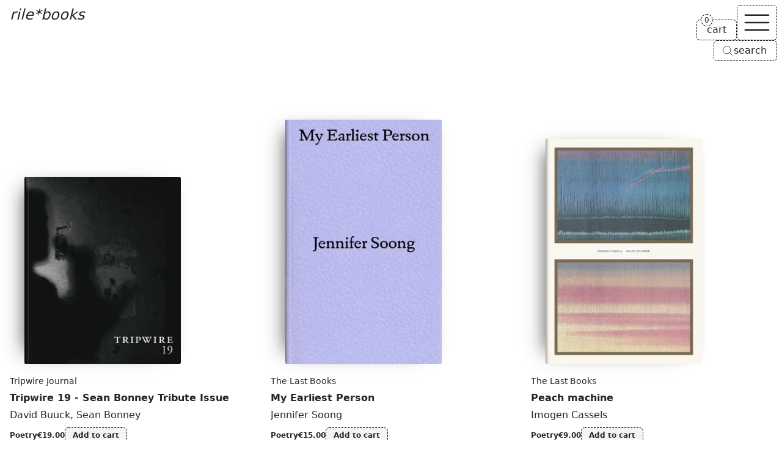

--- FILE ---
content_type: text/html; charset=UTF-8
request_url: https://rile.space/books?page=3
body_size: 30084
content:
<!DOCTYPE html>
<html lang="en">

<head>
    <meta charset="UTF-8">
    <meta http-equiv="X-UA-Compatible" content="ie=edge">
    <meta name="viewport" content="width=device-width, initial-scale=1.0">
    <meta name="csrf-token" content="XYuFlG48WBS580eMSmu3MngOUtcstHTX1hQFdenu">
    <meta name="author" content="rile*books">
    <meta name="description" content="rile*books is a bookshop and project space for performance and publication based in Brussels.">
    
    <meta property="og:type" content="website">
    <meta property="og:url" content="https://rile.space/books?page=3">
    <meta property="og:title" content="Books - rile*books">
    <meta property="og:description" content="rile*books is a bookshop and project space for performance and publication based in Brussels.">
    <meta property="og:image" content="">
    
    <link rel="canonical" href="https://rile.space/books?page=3" />
    
    <link rel="apple-touch-icon" sizes="180x180" href="https://rile.space/assets/favicon/apple-touch-icon.png">
    <link rel="icon" type="image/png" sizes="32x32" href="https://rile.space/assets/favicon/favicon-32x32.png">
    <link rel="icon" type="image/png" sizes="16x16" href="https://rile.space/assets/favicon/favicon-16x16.png">
    
    <title>Books - rile*books</title>
    
            <link rel="alternate" type="application/rss+xml" title="Podcast" href="https://rile.space/feeds/products" />
            <link rel="preload" as="style" href="https://rile.space/build/assets/app-DJL70Rsm.css" /><link rel="modulepreload" href="https://rile.space/build/assets/app-CDSkJDAG.js" /><link rel="stylesheet" href="https://rile.space/build/assets/app-DJL70Rsm.css" data-navigate-track="reload" /><script type="module" src="https://rile.space/build/assets/app-CDSkJDAG.js" data-navigate-track="reload"></script></head>

<body class="flex flex-col justify-between min-h-screen font-sans antialiased bg-background text-foreground">

    <a href="#main"
    class="absolute z-50 p-2 opacity-0 text-background bg-foreground -left-full focus:left-1/2 focus:-translate-x-1/2 focus:opacity-100">Skip
    to main content</a>
<header
    class="fixed top-0 left-0 z-20 px-4 pt-2 text-white w-fit md:text-inherit mix-blend-difference md:mix-blend-normal">
    <a class="text-2xl italic" href="https://rile.space">rile*books</a>
</header>

<nav id="nav" class="fixed top-0 right-0 z-20 flex flex-col items-end gap-2 mt-2 mr-2">
    <div class="flex items-end justify-end gap-2">
        <a href="https://rile.space/cart" id="cart"
            class="relative px-4 py-1 text-center transition-colors border border-black border-dashed rounded-md bg-background dark:border-neutral-500 dark:bg-accent group hover:text-fuchsia-500 hover:border-fuchsia-500 dark:hover:border-fuchsia-500">
            <span>cart</span>
            <div
                class="absolute start-full top-0 z-[1] w-max -translate-x-1/2 -translate-y-1/2 rounded-full bg-background dark:bg-accent rtl:translate-x-1/2">
                <span
                    class="flex cart-counter-js items-center justify-center rounded-full text-xs w-5 h-5 leading-none font-medium border min-w-[theme(spacing.4)] tracking-tighter border-black dark:border-neutral-500 group-hover:border-fuchsia-500 border-dashed">
                    0
                </span>
            </div>
        </a>

        
        <button id="nav-toggle" aria-label="Toggle navigation"
            class="px-1 transition-colors border border-black border-dashed rounded-md bg-background dark:bg-accent dark:border-neutral-500 hover:text-fuchsia-500 hover:border-fuchsia-500 dark:hover:border-fuchsia-500">
            <svg class="h-14" stroke="currentColor" fill="none" viewBox="0 0 24 24" stroke-width="1">
                <path id="open-icon" class="inline-flex" stroke-linecap="round" stroke-linejoin="round"
                    d="M3.75 6.75h16.5M3.75 12h16.5m-16.5 5.25h16.5" />
                <path id="close-icon" class="hidden" stroke-linecap="round" stroke-linejoin="round"
                    d="M6 18L18 6M6 6l12 12" />
            </svg>
        </button>
    </div>

    
    <button type="button"
        class="items-center hidden gap-1 py-1 pl-3 pr-4 text-center transition-colors bg-background border border-black border-dashed rounded-md open-search-dialog-js md:inline-flex dark:border-neutral-500 dark:bg-accent hover:text-fuchsia-500 [&_svg]:size-5">
        <svg xmlns="http://www.w3.org/2000/svg" fill="none" viewBox="0 0 24 24" stroke-width="1"
            stroke="currentColor" aria-hidden="true" data-slot="icon">
            <path stroke-linecap="round" stroke-linejoin="round"
                d="m21 21-5.197-5.197m0 0A7.5 7.5 0 1 0 5.196 5.196a7.5 7.5 0 0 0 10.607 10.607Z" />
        </svg>
        <span>search</span>
    </button>

    <div id="nav-menu" class="hidden w-40 rounded-md dark:bg-accent bg-background">
        <div
            class="text-center border border-black border-dashed divide-y divide-black rounded-md dark:border-neutral-500 dark:divide-neutral-500 divide-dashed">
            <a href="https://rile.space/books"
                class="block p-2 transition-colors rounded-t-md hover:underline">Books</a>
            <a href="https://rile.space/events" class="block p-2 transition-colors hover:underline">Events</a>
            <a href="https://rile.space/podcasts" class="block p-2 transition-colors hover:underline">Podcasts</a>
            <a href="https://rile.space/info/about-us"
                class="block p-2 transition-colors rounded-b-md hover:underline">Info</a>
            <button type="button"
                class="inline-flex items-center justify-center w-full gap-1 p-2 text-center md:hidden open-search-dialog-js hover:underline">
                <svg xmlns="http://www.w3.org/2000/svg" fill="none" viewBox="0 0 24 24" stroke-width="1"
                    class="h-5" stroke="currentColor" aria-hidden="true" data-slot="icon">
                    <path stroke-linecap="round" stroke-linejoin="round"
                        d="m21 21-5.197-5.197m0 0A7.5 7.5 0 1 0 5.196 5.196a7.5 7.5 0 0 0 10.607 10.607Z" />
                </svg>
                <span>Search</span>
            </button>
        </div>
    </div>
</nav>
    <dialog id="search-dialog" aria-describedby="search-dialog-description" aria-labelledby="search-dialog-title"
    class="relative z-20 border rounded-lg shadow-lg w-96 border-border bg-background">
    <search>
        <form method="GET" action="https://rile.space/books" id="search-form">
            <div class="grid w-full max-w-lg gap-4 p-6 sm:max-w-md">
                <div class="flex flex-col gap-y-1.5 text-left">
                    <div class="flex items-center gap-2">
                        <h2 id="search-dialog-title"
                            class="text-lg font-semibold leading-none tracking-tight text-foreground">
                            Search books</h2>
                        
                    </div>
                    <p id="search-dialog-description" class="text-sm text-muted-foreground">Search books by title,
                        author, publisher, keywords...</p>
                </div>
                <div class="flex items-center space-x-2">
                    <div class="grid flex-1 gap-2">
                        <label for="search-books"
                            class="text-sm font-medium leading-none sr-only peer-disabled:cursor-not-allowed peer-disabled:opacity-70">
                            Search </label>
                        <input name="like" id="search-books" placeholder="Search books..." autofocus required
                            value=""
                            class="flex w-full px-3 py-1 text-sm transition-colors bg-transparent border-black border-dashed rounded-md dark:border-neutral-500 h-9 focus:border-solid focus:border-black focus:outline-none focus:ring-0 placeholder:text-muted-foreground disabled:cursor-not-allowed disabled:opacity-50 text-foreground">
                    </div>
                </div>

                <div class="flex justify-start gap-x-2">
                    <button type="submit" class="custom-btn custom-btn--blue">Search</button>
                </div>

                <button type="button" id="close-search-dialog"
                    class="absolute transition-opacity rounded-sm right-4 top-4 opacity-70 ring-offset-background hover:opacity-100 focus:outline-none focus:ring-2 focus:ring-ring focus:ring-offset-2 disabled:pointer-events-none text-muted-foreground"><svg
                        xmlns="http://www.w3.org/2000/svg" width="24" height="24" viewBox="0 0 24 24"
                        fill="none" stroke="currentColor" stroke-width="2" stroke-linecap="round"
                        stroke-linejoin="round" class="w-4 h-4 lucide lucide-xicon">
                        <path d="M18 6 6 18"></path>
                        <path d="m6 6 12 12"></path>
                    </svg><span class="sr-only">Close</span></button>
            </div>
        </form>
    </search>
</dialog>

    <main id="main">
        <h1 class="sr-only">Books</h1>

    <section aria-labelledby="Books-section"
    class="mt-20 mb-16 md:mb-12">

            <header class="z-10 max-w-5xl px-4 mx-auto text-white md:sticky top-2 mix-blend-difference md:w-fit">
            <h2 id="Books-section" class="text-3xl italic md:text-center">
                Books
            </h2>
                    </header>
    
    <div class="mb-12 product-grid">
                            <div class="sm:grid grid-rows-[auto_minmax(auto,250px)]">
    <figure class="px-6 pb-2 book-cover">
        <a class="wrap" href="https://rile.space/books/tripwire-19-sean-bonney-tribute-issue" tabindex="-1">
            <picture>
                <source type="image/webp" srcset="https://rile.space/storage/3940/conversions/01KBFZBYAWXSA0JCGRA3NDXD6G-webp.webp">
                <img src="https://rile.space/storage/3940/01KBFZBYAWXSA0JCGRA3NDXD6G.jpg" alt="Cover of Tripwire 19 - Sean Bonney Tribute Issue"
                                        class="max-w-60 sm:max-w-64 max-h-[32rem] w-auto h-auto"
                    width="600"
                    height="717">
            </picture>
        </a>
    </figure>
    <div class="mt-2 overflow-x-auto overflow-y-clip">
                    <p>
                <a class="text-sm hover:underline" href="https://rile.space/publishers/tripwire-journal">
                    Tripwire Journal
                </a>
            </p>
        
        <h3 class="my-1 font-semibold line-clamp-2"><a href="https://rile.space/books/tripwire-19-sean-bonney-tribute-issue"
                class="hover:underline">Tripwire 19 - Sean Bonney Tribute Issue</a></h3>

                    <p>
                                    <a href="https://rile.space/authors/david-buuck"
                        class="hover:underline">David Buuck</a>,

                                                        <a href="https://rile.space/authors/sean-bonney"
                        class="hover:underline">Sean Bonney</a>

                                                </p>
        
        <div class="flex my-2 gap-x-3">
            <div class="flex items-center leading-none gap-x-2">

                                    <a href="https://rile.space/books?category=poetry"
                        class="py-1 text-xs font-semibold rounded-md hover:underline">
                        Poetry
                    </a>

                                            
                
                <data value="19"
                    class="py-1 text-xs font-semibold rounded-md">€19.00</data>

            </div>

            
                            <button type="button" aria-label="Add Tripwire 19 - Sean Bonney Tribute Issue to cart"
                    data-product-id="3679"
                    class="px-3 py-1 text-xs font-semibold transition-all border border-black border-dashed rounded-md bg-accent dark:border-neutral-500 add-to-cart-js colorful-js hover:text-fuchsia-500 hover:border-fuchsia-500">Add
                    to cart</button>
                    </div>

        <div class="my-2 leading-normal prose line-clamp-3 prose-p:inline dark:prose-invert">
            <p>Sean Bonney Tribute Issue</p><p>Don’t say “Rest in Peace,” say Fuck the Police: A Sean Bonney Tribute Portfolio, featuring: Katharina Ludwig, Lama El Khatib &amp; Haytham El Wardany, Anahid Nersessian, Vicky Sparrow, Koshka Duff, Max Henninger, <a href="https://rile.space/authors/joshua-clover">Joshua Clover</a>, Jasper Bernes, D.S. Marriott, <a href="https://rile.space/authors/fran-lock">Fran Lock</a>, Joey Frances, Mathilda Cullen, Nicholas Komodore, David Lau, Eve Richens, Sacha Kahir, Uwe Möllhusen &amp; Marie Schubenz, Kashif Sharma-Patel, Linda Kemp, Daniel Eltringham &amp; Fred Carter, Hugo García Manríquez, Jèssica Pujol Duran &amp; Macarena Urzúa Opazo. With additional work by Belén Roca, translated by Noah Mazer, Adelaide Ivánova, translated by Chris Daniels, stevie redwood, Cait O’Kane, Mau Baiocco, Peter Bouscheljong, translated by Jonathan Styles. Zheng Xiaoqiong, translated by Zhou Xiaojing, Mayamor, translated by Eric Abalajon, Afrizal Malna, translated by Daniel Owen, Jorge Carlos Fonseca, translated by Shook, <a href="https://rile.space/authors/james-goodwin">James Goodwin</a>, Amalia Tenuta. Plus Engagements: <a href="https://rile.space/authors/anne-boyer">Anne Boyer</a> interviewed by Eduardo Rabassa, <a href="https://rile.space/authors/gail-scott">Gail Scott</a> interviewed by Michael Nardone, <a href="https://rile.space/authors/noah-ross">Noah Ross</a> on <a href="https://rile.space/authors/david-melnick">David Melnick</a>, Guillermo Rebollo Gil on Pedro Pietri, Coco Fitterman on Ennio Moltedo, <a href="https://rile.space/authors/sam-moore">Sam Moore</a> on Aaron Shurin, <a href="https://rile.space/authors/david-grundy">David Grundy</a> on Lorenzo Thomas</p></div>

    </div>
</div>
                            <div class="sm:grid grid-rows-[auto_minmax(auto,250px)]">
    <figure class="px-6 pb-2 book-cover">
        <a class="wrap" href="https://rile.space/books/my-earliest-person" tabindex="-1">
            <picture>
                <source type="image/webp" srcset="https://rile.space/storage/3939/conversions/01KBFXVQM6FE4A2Q62E90A89Q1-webp.webp">
                <img src="https://rile.space/storage/3939/01KBFXVQM6FE4A2Q62E90A89Q1.jpg" alt="Cover of My Earliest Person "
                                        class="max-w-60 sm:max-w-64 max-h-[32rem] w-auto h-auto"
                    width="600"
                    height="938">
            </picture>
        </a>
    </figure>
    <div class="mt-2 overflow-x-auto overflow-y-clip">
                    <p>
                <a class="text-sm hover:underline" href="https://rile.space/publishers/the-last-books">
                    The Last Books
                </a>
            </p>
        
        <h3 class="my-1 font-semibold line-clamp-2"><a href="https://rile.space/books/my-earliest-person"
                class="hover:underline">My Earliest Person </a></h3>

                    <p>
                                    <a href="https://rile.space/authors/jennifer-soong"
                        class="hover:underline">Jennifer Soong</a>

                                                </p>
        
        <div class="flex my-2 gap-x-3">
            <div class="flex items-center leading-none gap-x-2">

                                    <a href="https://rile.space/books?category=poetry"
                        class="py-1 text-xs font-semibold rounded-md hover:underline">
                        Poetry
                    </a>

                                            
                
                <data value="15"
                    class="py-1 text-xs font-semibold rounded-md">€15.00</data>

            </div>

            
                            <button type="button" aria-label="Add My Earliest Person  to cart"
                    data-product-id="3678"
                    class="px-3 py-1 text-xs font-semibold transition-all border border-black border-dashed rounded-md bg-accent dark:border-neutral-500 add-to-cart-js colorful-js hover:text-fuchsia-500 hover:border-fuchsia-500">Add
                    to cart</button>
                    </div>

        <div class="my-2 leading-normal prose line-clamp-3 prose-p:inline dark:prose-invert">
            <p>Lyrical drifts warped by syntax into blizzarding softness; odes to beauty, meaning, and inexperience splintered by history and grammar. An aqueous surface marbled with the lightest possible touch, lost footings arrested by change’s near-griplessness.&nbsp;</p><p><em>None of this matters. It’s only supposed<br>to save you from yourself. None of this<br>matters, when I try to take it out of me into<br>the world, which to find I can praise<br>&nbsp; &nbsp; &nbsp; &nbsp; &nbsp; &nbsp; &nbsp; &nbsp; &nbsp; &nbsp; &nbsp; &nbsp; &nbsp; &nbsp; &nbsp; &nbsp; &nbsp; &nbsp; &nbsp; &nbsp; &nbsp; &nbsp; &nbsp; &nbsp; &nbsp; &nbsp; &nbsp; &nbsp; &nbsp; I go out to</em></p><p>Composed across two winters between late 2022 and early 2024. Contains 43 poems.<br><br>“This luscious and needle sharp collection is a real feat of the textual imagination, wow.” &nbsp; —Adam Piette, Blackbox Manifold, no. 34</p></div>

    </div>
</div>
                            <div class="sm:grid grid-rows-[auto_minmax(auto,250px)]">
    <figure class="px-6 pb-2 book-cover">
        <a class="wrap" href="https://rile.space/books/peach-machine" tabindex="-1">
            <picture>
                <source type="image/webp" srcset="https://rile.space/storage/3938/conversions/01KBFXE9G2R5DGF7RV1T0ARAVV-webp.webp">
                <img src="https://rile.space/storage/3938/01KBFXE9G2R5DGF7RV1T0ARAVV.jpg" alt="Cover of Peach machine"
                                        class="max-w-60 sm:max-w-64 max-h-[32rem] w-auto h-auto"
                    width="600"
                    height="865">
            </picture>
        </a>
    </figure>
    <div class="mt-2 overflow-x-auto overflow-y-clip">
                    <p>
                <a class="text-sm hover:underline" href="https://rile.space/publishers/the-last-books">
                    The Last Books
                </a>
            </p>
        
        <h3 class="my-1 font-semibold line-clamp-2"><a href="https://rile.space/books/peach-machine"
                class="hover:underline">Peach machine</a></h3>

                    <p>
                                    <a href="https://rile.space/authors/imogen-cassels"
                        class="hover:underline">Imogen Cassels</a>

                                                </p>
        
        <div class="flex my-2 gap-x-3">
            <div class="flex items-center leading-none gap-x-2">

                                    <a href="https://rile.space/books?category=poetry"
                        class="py-1 text-xs font-semibold rounded-md hover:underline">
                        Poetry
                    </a>

                                            
                
                <data value="9"
                    class="py-1 text-xs font-semibold rounded-md">€9.00</data>

            </div>

            
                            <button type="button" aria-label="Add Peach machine to cart"
                    data-product-id="3677"
                    class="px-3 py-1 text-xs font-semibold transition-all border border-black border-dashed rounded-md bg-accent dark:border-neutral-500 add-to-cart-js colorful-js hover:text-fuchsia-500 hover:border-fuchsia-500">Add
                    to cart</button>
                    </div>

        <div class="my-2 leading-normal prose line-clamp-3 prose-p:inline dark:prose-invert">
            <p>Peach machine comprises nine months of poems, tracing a recurrent cycle of sickness, heartbreak, reparation, and recovery from late summer back into early Spring. The work is roughshod: grieving, oxygen-starved, jetlagged, reflective, and relieved.</p><p>Designed and typeset by Phil Baber.</p></div>

    </div>
</div>
                            <div class="sm:grid grid-rows-[auto_minmax(auto,250px)]">
    <figure class="px-6 pb-2 book-cover">
        <a class="wrap" href="https://rile.space/books/first-nettles" tabindex="-1">
            <picture>
                <source type="image/webp" srcset="https://rile.space/storage/3936/conversions/01KBFX9AT29H7X60Q62T8MRD29-webp.webp">
                <img src="https://rile.space/storage/3936/01KBFX9AT29H7X60Q62T8MRD29.jpg" alt="Cover of First Nettles"
                                        class="max-w-60 sm:max-w-64 max-h-[32rem] w-auto h-auto"
                    width="600"
                    height="847">
            </picture>
        </a>
    </figure>
    <div class="mt-2 overflow-x-auto overflow-y-clip">
                    <p>
                <a class="text-sm hover:underline" href="https://rile.space/publishers/the-last-books">
                    The Last Books
                </a>
            </p>
        
        <h3 class="my-1 font-semibold line-clamp-2"><a href="https://rile.space/books/first-nettles"
                class="hover:underline">First Nettles</a></h3>

                    <p>
                                    <a href="https://rile.space/authors/dom-hale"
                        class="hover:underline">Dom Hale</a>

                                                </p>
        
        <div class="flex my-2 gap-x-3">
            <div class="flex items-center leading-none gap-x-2">

                                    <a href="https://rile.space/books?category=poetry"
                        class="py-1 text-xs font-semibold rounded-md hover:underline">
                        Poetry
                    </a>

                                            
                
                <data value="15"
                    class="py-1 text-xs font-semibold rounded-md">€15.00</data>

            </div>

            
                            <button type="button" aria-label="Add First Nettles to cart"
                    data-product-id="3676"
                    class="px-3 py-1 text-xs font-semibold transition-all border border-black border-dashed rounded-md bg-accent dark:border-neutral-500 add-to-cart-js colorful-js hover:text-fuchsia-500 hover:border-fuchsia-500">Add
                    to cart</button>
                    </div>

        <div class="my-2 leading-normal prose line-clamp-3 prose-p:inline dark:prose-invert">
            <p><em>First Nettles </em>collects poems written between 2021 and 2024, from precarious off-key lyrics to sprawling elegies of damaged life. A book of flailing, desperate music, hurt and hopeful, held together by pins and gaffer tape, art and courage and comradeship. Includes the sequence “Seizures” (2022) – “perfect in its openness and lyrical disfigurement” (<a href="https://rile.space/authors/danny-hayward">Danny Hayward</a>).<br><br>“[An] exhilarating collection […]. The sequences here are ferociously and admirably radical, with some superb political satire and verve to the poems.”&nbsp; —Adam Piette, Blackbox Manifold, no. 34</p><p><br>Designed and typeset by Phil Baber; cover collage by Sam Keogh</p></div>

    </div>
</div>
                            <div class="sm:grid grid-rows-[auto_minmax(auto,250px)]">
    <figure class="px-6 pb-2 book-cover">
        <a class="wrap" href="https://rile.space/books/in-abeyance" tabindex="-1">
            <picture>
                <source type="image/webp" srcset="https://rile.space/storage/3935/conversions/01KBFX1AJWBE75DSVGY3FYH9HE-webp.webp">
                <img src="https://rile.space/storage/3935/01KBFX1AJWBE75DSVGY3FYH9HE.png" alt="Cover of In Abeyance"
                                        class="max-w-60 sm:max-w-64 max-h-[32rem] w-auto h-auto"
                    width="787"
                    height="1200">
            </picture>
        </a>
    </figure>
    <div class="mt-2 overflow-x-auto overflow-y-clip">
                    <p>
                <a class="text-sm hover:underline" href="https://rile.space/publishers/the-last-books">
                    The Last Books
                </a>
            </p>
        
        <h3 class="my-1 font-semibold line-clamp-2"><a href="https://rile.space/books/in-abeyance"
                class="hover:underline">In Abeyance</a></h3>

                    <p>
                                    <a href="https://rile.space/authors/john-wilkinson"
                        class="hover:underline">John Wilkinson</a>

                                                </p>
        
        <div class="flex my-2 gap-x-3">
            <div class="flex items-center leading-none gap-x-2">

                                    <a href="https://rile.space/books?category=poetry"
                        class="py-1 text-xs font-semibold rounded-md hover:underline">
                        Poetry
                    </a>

                                            
                
                <data value="14"
                    class="py-1 text-xs font-semibold rounded-md">€14.00</data>

            </div>

            
                            <button type="button" aria-label="Add In Abeyance to cart"
                    data-product-id="3675"
                    class="px-3 py-1 text-xs font-semibold transition-all border border-black border-dashed rounded-md bg-accent dark:border-neutral-500 add-to-cart-js colorful-js hover:text-fuchsia-500 hover:border-fuchsia-500">Add
                    to cart</button>
                    </div>

        <div class="my-2 leading-normal prose line-clamp-3 prose-p:inline dark:prose-invert">
            <p>With this new book of sedimented lyric, John Wilkinson’s poetry enters a terrain of creatures flattened in shale, in flat screen and in digital code. If Silicon Valley would repopulate Jurassic Park and defeat death, Wilkinson’s poetry would make actual what slides past in the disregarded day, whether the flattening of a city or the return of seasonal blossom. This poetry swells dry roots; it breaches the total coverage that flatlines the heart’s response, through its urgent and generous rhythms.</p><p>Designed and typeset by Phil Baber.</p></div>

    </div>
</div>
                            <div class="sm:grid grid-rows-[auto_minmax(auto,250px)]">
    <figure class="px-6 pb-2 book-cover">
        <a class="wrap" href="https://rile.space/books/jokes" tabindex="-1">
            <picture>
                <source type="image/webp" srcset="https://rile.space/storage/3934/conversions/01KBFWX410W5ZF1ZVTSANTTQ2W-webp.webp">
                <img src="https://rile.space/storage/3934/01KBFWX410W5ZF1ZVTSANTTQ2W.png" alt="Cover of Jokes"
                                        class="max-w-60 sm:max-w-64 max-h-[32rem] w-auto h-auto"
                    width="805"
                    height="1200">
            </picture>
        </a>
    </figure>
    <div class="mt-2 overflow-x-auto overflow-y-clip">
                    <p>
                <a class="text-sm hover:underline" href="https://rile.space/publishers/the-last-books">
                    The Last Books
                </a>
            </p>
        
        <h3 class="my-1 font-semibold line-clamp-2"><a href="https://rile.space/books/jokes"
                class="hover:underline">Jokes</a></h3>

                    <p>
                                    <a href="https://rile.space/authors/keston-sutherland"
                        class="hover:underline">keston sutherland</a>

                                                </p>
        
        <div class="flex my-2 gap-x-3">
            <div class="flex items-center leading-none gap-x-2">

                                    <a href="https://rile.space/books?category=poetry"
                        class="py-1 text-xs font-semibold rounded-md hover:underline">
                        Poetry
                    </a>

                                            
                
                <data value="14"
                    class="py-1 text-xs font-semibold rounded-md">€14.00</data>

            </div>

            
                            <button type="button" aria-label="Add Jokes to cart"
                    data-product-id="3674"
                    class="px-3 py-1 text-xs font-semibold transition-all border border-black border-dashed rounded-md bg-accent dark:border-neutral-500 add-to-cart-js colorful-js hover:text-fuchsia-500 hover:border-fuchsia-500">Add
                    to cart</button>
                    </div>

        <div class="my-2 leading-normal prose line-clamp-3 prose-p:inline dark:prose-invert">
            <p><em>Jokes</em> is a crash course in psychic disintegration for the genocide generation. Ever wondered what a spoonbill thinks of peremptory norms? Or what a hippo can do with an egg-slice? What’s the secret of the success of men like David Papazian and Johnnie Moore, who get to run the Gaza Humanitarian Foundation, while poetry-reading demographics, from the higher and intermediate managerial and professional occupations down to the footwells of unskilled manual self-erasure, lie around standing up for themselves and fornicating with the void? An Author’s a Joke, to all manner of Folk, wherever he pops up his Head, his Head, wherever he pops up his Head, according to Fielding. But why? The 27 jokes of <em>Jokes</em> unfold over the course of a duration-block, in an exclusive interior, under new management, in the capable trotters, paws, hooves, claws, tentacles, jaws, beaks, and blowholes of a fabulous parliament of beasts, some drunk, some dead, some leery, some high, some tender, in the tradition of Boccaccio or Isaiah. They are all funny.</p><p>Designed and typeset by Phil Baber.</p></div>

    </div>
</div>
                            <div class="sm:grid grid-rows-[auto_minmax(auto,250px)]">
    <figure class="px-6 pb-2 book-cover">
        <a class="wrap" href="https://rile.space/books/machine-decision-is-not-final" tabindex="-1">
            <picture>
                <source type="image/webp" srcset="https://rile.space/storage/3937/conversions/01KBFXB1J9GWEJAERKRZS0RN5V-webp.webp">
                <img src="https://rile.space/storage/3937/01KBFXB1J9GWEJAERKRZS0RN5V.jpg" alt="Cover of Machine Decision is Not Final"
                     loading="lazy"                     class="max-w-60 sm:max-w-64 max-h-[32rem] w-auto h-auto"
                    width="750"
                    height="1067">
            </picture>
        </a>
    </figure>
    <div class="mt-2 overflow-x-auto overflow-y-clip">
                    <p>
                <a class="text-sm hover:underline" href="https://rile.space/publishers/urbanomic">
                    Urbanomic
                </a>
            </p>
        
        <h3 class="my-1 font-semibold line-clamp-2"><a href="https://rile.space/books/machine-decision-is-not-final"
                class="hover:underline">Machine Decision is Not Final</a></h3>

                    <p>
                                    <a href="https://rile.space/authors/amy-ireland"
                        class="hover:underline">Amy Ireland</a>,

                                                        <a href="https://rile.space/authors/anna-greenspan"
                        class="hover:underline">Anna Greenspan</a>

                                            <span> and 2 more</span>
                                    </p>
        
        <div class="flex my-2 gap-x-3">
            <div class="flex items-center leading-none gap-x-2">

                                    <a href="https://rile.space/books?category=critical-theory"
                        class="py-1 text-xs font-semibold rounded-md hover:underline">
                        Critical Theory
                    </a>

                                            
                
                <data value="32"
                    class="py-1 text-xs font-semibold rounded-md">€32.00</data>

            </div>

            
                            <button type="button" aria-label="Add Machine Decision is Not Final to cart"
                    data-product-id="3673"
                    class="px-3 py-1 text-xs font-semibold transition-all border border-black border-dashed rounded-md bg-accent dark:border-neutral-500 add-to-cart-js colorful-js hover:text-fuchsia-500 hover:border-fuchsia-500">Add
                    to cart</button>
                    </div>

        <div class="my-2 leading-normal prose line-clamp-3 prose-p:inline dark:prose-invert">
            <p>Visions of the contested future of AI veer between common planetary goals and a new Cold War as culturally-specific models of intelligence, speculative traditions, and thought experiments come up against the emergence of novel forms of cognition that cannot be reduced to any historical cultural tradition.</p><p>This uniquely-positioned volume provides expert insight into this tension, using China as a touchstone for rethinking ‘artificiality’ and ‘intelligence’ as sites of difference in a way that is already present in the difficulty of precisely translating the Chinese term 人工智能.</p><p>Spanning borders between different worlds, histories, futures, and foundational models, <em>Machine Decision is Not Final</em> is not only a timely reappraisal of the stakes of AI development, but a toolbox for constructing more global imaginaries for the future of AI.</p><p>Moving beyond the clichés that still dominate the contemporary debate, this interdisciplinary, cross-cultural collection decenters familiar narratives to provide a fresh perspective on what artificial intelligence is today, and what it might become.</p><p>Contributors: Blaise Agüera y Arcas, An Bo, Benjamin Bratton, Chen Qiufan, Gabriele de Seta, Shuang L. Frost, Vincent Garton, <a href="https://rile.space/authors/steve-goodman">Steve Goodman</a>, Yvette Granata, Anna Greenspan, Amy Ireland, Bogna Konior, Vincent Lê, Lawrence Lek, Lukáš Likavčan, Suzanne Livingston, Iris Long, Bingchun Meng, <a href="https://rile.space/authors/reza-negarestani">Reza Negarestani</a>, Wang Hongzhe, Regina Kanyu Wang, Xin Wang, Xia Jia, You Mi.</p></div>

    </div>
</div>
                            <div class="sm:grid grid-rows-[auto_minmax(auto,250px)]">
    <figure class="px-6 pb-2 book-cover">
        <a class="wrap" href="https://rile.space/books/the-hormone-of-darkness-a-playlist" tabindex="-1">
            <picture>
                <source type="image/webp" srcset="https://rile.space/storage/3932/conversions/01KBFV826MBCP1VDDKPQ0MHBFZ-webp.webp">
                <img src="https://rile.space/storage/3932/01KBFV826MBCP1VDDKPQ0MHBFZ.jpg" alt="Cover of The Hormone of Darkness: A Playlist"
                     loading="lazy"                     class="max-w-60 sm:max-w-64 max-h-[32rem] w-auto h-auto"
                    width="700"
                    height="969">
            </picture>
        </a>
    </figure>
    <div class="mt-2 overflow-x-auto overflow-y-clip">
                    <p>
                <a class="text-sm hover:underline" href="https://rile.space/publishers/graywolf-press">
                    Graywolf Press
                </a>
            </p>
        
        <h3 class="my-1 font-semibold line-clamp-2"><a href="https://rile.space/books/the-hormone-of-darkness-a-playlist"
                class="hover:underline">The Hormone of Darkness: A Playlist</a></h3>

                    <p>
                                    <a href="https://rile.space/authors/tilsa-otta"
                        class="hover:underline">Tilsa Otta</a>,

                                                        <a href="https://rile.space/authors/farid-matuk"
                        class="hover:underline">Farid Matuk</a>

                                                </p>
        
        <div class="flex my-2 gap-x-3">
            <div class="flex items-center leading-none gap-x-2">

                                    <a href="https://rile.space/books?category=poetry"
                        class="py-1 text-xs font-semibold rounded-md hover:underline">
                        Poetry
                    </a>

                                            
                
                <data value="19"
                    class="py-1 text-xs font-semibold rounded-md">€19.00</data>

            </div>

            
                            <button type="button" aria-label="Add The Hormone of Darkness: A Playlist to cart"
                    data-product-id="3672"
                    class="px-3 py-1 text-xs font-semibold transition-all border border-black border-dashed rounded-md bg-accent dark:border-neutral-500 add-to-cart-js colorful-js hover:text-fuchsia-500 hover:border-fuchsia-500">Add
                    to cart</button>
                    </div>

        <div class="my-2 leading-normal prose line-clamp-3 prose-p:inline dark:prose-invert">
            <p>In Tilsa Otta’s <em>The Hormone of Darkness</em>, we find a queer, Latinx person who has lived through iterations of authoritarian rule, and who answers these conditions by creating poetry that doubles down on a life force that precedes and exceeds received notions of the poetic. Here poetry is bawdy, fabulist, and spiritual—in short, it is alive. Otta has created a heaven where readers can go after they die.&nbsp;</p><p>Drawing from four volumes spanning Otta’s career, translator-poet Farid Matuk has curated a playlist we can dance and dream to, one that honors Otta’s drive toward liberation through both <em>perreo</em> in the club and transdimensional wandering among the stars.</p><p>We can go on like that forever<br>building paradise from our urges<br>out of our fetishes our loves our vices<br>How lucky<br>We’ll wait for you then<br>Don’t be too long<br>Bookmark the page<br>We’ll be Here<br>—From “The New Heaven”</p><p>Translated from the Spanish by Farid Matuk.</p></div>

    </div>
</div>
                            <div class="sm:grid grid-rows-[auto_minmax(auto,250px)]">
    <figure class="px-6 pb-2 book-cover">
        <a class="wrap" href="https://rile.space/books/spike-85-nostalgia" tabindex="-1">
            <picture>
                <source type="image/webp" srcset="https://rile.space/storage/3925/conversions/01KBFR7QETJ716NPQ0SY2YX5R7-webp.webp">
                <img src="https://rile.space/storage/3925/01KBFR7QETJ716NPQ0SY2YX5R7.jpeg" alt="Cover of Spike #85 – Nostalgia"
                     loading="lazy"                     class="max-w-60 sm:max-w-64 max-h-[32rem] w-auto h-auto"
                    width="700"
                    height="944">
            </picture>
        </a>
    </figure>
    <div class="mt-2 overflow-x-auto overflow-y-clip">
                    <p>
                <a class="text-sm hover:underline" href="https://rile.space/publishers/spike-magazine">
                    Spike Magazine
                </a>
            </p>
        
        <h3 class="my-1 font-semibold line-clamp-2"><a href="https://rile.space/books/spike-85-nostalgia"
                class="hover:underline">Spike #85 – Nostalgia</a></h3>

        
        <div class="flex my-2 gap-x-3">
            <div class="flex items-center leading-none gap-x-2">

                                    <a href="https://rile.space/books?category=periodicals"
                        class="py-1 text-xs font-semibold rounded-md hover:underline">
                        Periodicals
                    </a>

                                            
                
                <data value="20"
                    class="py-1 text-xs font-semibold rounded-md">€20.00</data>

            </div>

            
                            <button type="button" aria-label="Add Spike #85 – Nostalgia to cart"
                    data-product-id="3671"
                    class="px-3 py-1 text-xs font-semibold transition-all border border-black border-dashed rounded-md bg-accent dark:border-neutral-500 add-to-cart-js colorful-js hover:text-fuchsia-500 hover:border-fuchsia-500">Add
                    to cart</button>
                    </div>

        <div class="my-2 leading-normal prose line-clamp-3 prose-p:inline dark:prose-invert">
            <p>For Fall 2025, Spike is getting to the bottom of the vintage aura around contemporary culture: Nostalgia.&nbsp;</p><p>Are we doomed to ever-shorter cycles of cash-cow retromania, until AI memory-wipes us with pure simulation? Or is the root problem of our endless déjà vu actually the expectation that art "make it new," itself just so much nostalgia for a long-gone modernism? We're working out what the present owes to the past, if our goal is to conjure a better culture for tomorrow. <br><br>Featuring <a href="https://rile.space/authors/jeppe-ugelvig">Jeppe Ugelvig</a>'s essay on the art world's uses and misuses of nostalgia; Simon Reynolds and Adina Glickstein talk exhausting the past; e-girl/theorist <a href="https://rile.space/authors/alex-quicho">Alex Quicho</a> critiques the end of newness; filmmaker Johan Grimonprez identifies with the hijacker in his dial H-I-S-T-O-R-Y (1997); a portrait of kitsch-savant painter Friedrich Kunath; cultural critic <a href="https://rile.space/authors/rosanna-mclaughlin">Rosanna McLaughlin</a> on missing the white cube; Artist's Favorites by <a href="https://rile.space/authors/diego-marcon">Diego Marcon</a>; ex-dealers Margaret Lee and Jeff Poe escape the art game; Whitney Mallett on rebranding celebrity through book culture; making analog-ish art "under" the internet with Marc Kokopeli, Bedros Yeretzian, Flora Hauser, and Nicole-Antonia Spagnola; Sean Monahan forecasts our old-fashioned future; art historian Lynn Zelevansky on "New York/New Wave" at P.S.1 Contemporary (1981); artist Maja Bajevic's Yugostalgic report from Sarajevo; and Tea Hačić-Vlahović getting dewy-eyed catching up to her mother's age; plus, reviews of exhibitions by Mark Leckey, Wolfgang Tillmans, Women's History Museum, and more.</p><p>Founded by the artist <a href="https://rile.space/authors/rita-vitorelli">Rita Vitorelli</a> in 2004, Spike (Spike Art Quarterly) is a quarterly magazine on contemporary art published in English which aims at sustaining a vigorous, independent, and meaningful art criticism. At the heart of each issue are feature essays by leading critics and curators on artists making work that plays a significant role in current debates. Situated between art theory and practice and ranging far beyond its editorial base in Vienna and Berlin, Spike is both rigorously academic and stylishly essayistic. Spike's renowned pool of contributing writers, artists, collectors and gallerists observe and reflect on contemporary art and analyse international developments in contemporary culture, offering its readers both intimacy and immediacy through an unusually open editorial approach that is not afraid of controversy and provocation.</p></div>

    </div>
</div>
                            <div class="sm:grid grid-rows-[auto_minmax(auto,250px)]">
    <figure class="px-6 pb-2 book-cover">
        <a class="wrap" href="https://rile.space/books/where-will-my-mouth-lead-me-new-york-diary" tabindex="-1">
            <picture>
                <source type="image/webp" srcset="https://rile.space/storage/3926/conversions/01KBFR8F2TNB8YYYGMRDBVGKSB-webp.webp">
                <img src="https://rile.space/storage/3926/01KBFR8F2TNB8YYYGMRDBVGKSB.jpeg" alt="Cover of Where Will My Mouth Lead Me – New York Diary"
                     loading="lazy"                     class="max-w-60 sm:max-w-64 max-h-[32rem] w-auto h-auto"
                    width="700"
                    height="970">
            </picture>
        </a>
    </figure>
    <div class="mt-2 overflow-x-auto overflow-y-clip">
                    <p>
                <a class="text-sm hover:underline" href="https://rile.space/publishers/mer-books">
                    MER. Books
                </a>
            </p>
        
        <h3 class="my-1 font-semibold line-clamp-2"><a href="https://rile.space/books/where-will-my-mouth-lead-me-new-york-diary"
                class="hover:underline">Where Will My Mouth Lead Me – New York Diary</a></h3>

                    <p>
                                    <a href="https://rile.space/authors/hamza-halloubi"
                        class="hover:underline">Hamza Halloubi</a>

                                                </p>
        
        <div class="flex my-2 gap-x-3">
            <div class="flex items-center leading-none gap-x-2">

                                    <a href="https://rile.space/books?category=artists-writing"
                        class="py-1 text-xs font-semibold rounded-md hover:underline">
                        Artists&#039; Writing
                    </a>

                                            
                
                <data value="24"
                    class="py-1 text-xs font-semibold rounded-md">€24.00</data>

            </div>

            
                            <button type="button" aria-label="Add Where Will My Mouth Lead Me – New York Diary to cart"
                    data-product-id="3670"
                    class="px-3 py-1 text-xs font-semibold transition-all border border-black border-dashed rounded-md bg-accent dark:border-neutral-500 add-to-cart-js colorful-js hover:text-fuchsia-500 hover:border-fuchsia-500">Add
                    to cart</button>
                    </div>

        <div class="my-2 leading-normal prose line-clamp-3 prose-p:inline dark:prose-invert">
            <p>The artist's travel diary in New York.</p><p>Where will my mouth lead me? This question arises already in the first days of Hamza Halloubi's residency in New York. It characterises his diary entries from August to November 2024. He observes the art world, comments on cultural and political events and thinks about writers and artists who have long intrigued him and what his body and their ideas are doing in this city–and what this city does not do to him and them: David Hammons, Edward Saïd, Mohamed Choukri, Félix González-Torres… How they also appear like ghosts in his work. Hamza Halloubi approaches the viewer of his visual work, and here also the reader, as a social and political presence. In addition to his diary and image fragments from his films and exhibitions, this pocket book also includes two interviews with the artist.</p><p>Hamza Halloubi (born 1982 in Tangier, Morocco, lives and works between Brussels, Tangier, and Amsterdam) is a multi-disciplinary artist with a focus on video and painting.</p></div>

    </div>
</div>
                            <div class="sm:grid grid-rows-[auto_minmax(auto,250px)]">
    <figure class="px-6 pb-2 book-cover">
        <a class="wrap" href="https://rile.space/books/mousse-93" tabindex="-1">
            <picture>
                <source type="image/webp" srcset="https://rile.space/storage/3930/conversions/01KBFV5FW3GBFQ83FW8SFQXK16-webp.webp">
                <img src="https://rile.space/storage/3930/01KBFV5FW3GBFQ83FW8SFQXK16.jpg" alt="Cover of Mousse #93"
                     loading="lazy"                     class="max-w-60 sm:max-w-64 max-h-[32rem] w-auto h-auto"
                    width="750"
                    height="1037">
            </picture>
        </a>
    </figure>
    <div class="mt-2 overflow-x-auto overflow-y-clip">
                    <p>
                <a class="text-sm hover:underline" href="https://rile.space/publishers/mousse-publishing">
                    Mousse Publishing
                </a>
            </p>
        
        <h3 class="my-1 font-semibold line-clamp-2"><a href="https://rile.space/books/mousse-93"
                class="hover:underline">Mousse #93</a></h3>

        
        <div class="flex my-2 gap-x-3">
            <div class="flex items-center leading-none gap-x-2">

                                    <a href="https://rile.space/books?category=periodicals"
                        class="py-1 text-xs font-semibold rounded-md hover:underline">
                        Periodicals
                    </a>

                                            
                
                <data value="16"
                    class="py-1 text-xs font-semibold rounded-md">€16.00</data>

            </div>

            
                            <button type="button" aria-label="Add Mousse #93 to cart"
                    data-product-id="3669"
                    class="px-3 py-1 text-xs font-semibold transition-all border border-black border-dashed rounded-md bg-accent dark:border-neutral-500 add-to-cart-js colorful-js hover:text-fuchsia-500 hover:border-fuchsia-500">Add
                    to cart</button>
                    </div>

        <div class="my-2 leading-normal prose line-clamp-3 prose-p:inline dark:prose-invert">
            <p>Andrew Berardini on Artificial Intelligence; Pepón Osorio; Arash Nassiri; Gloria E. Anzaldúa; Marcela Guerrero speaks with <a href="https://rile.space/authors/c-ondine-chavoya">C. Ondine Chavoya</a>; <a href="https://rile.space/authors/daisy-lafarge">Daisy Lafarge</a>; Dani Blanga Gubbay; Davide Stucchi speaks with <a href="https://rile.space/authors/alex-bennett">Alex Bennett</a>; Luca Lo Pinto on <a href="https://rile.space/publishers/hanuman-editions">Hanuman Editions</a>; Reynaldo Rivera &amp; Abdellah Taïa; Jungle Books...</p><p>This issue comes with different covers, randomly distributed.</p></div>

    </div>
</div>
                            <div class="sm:grid grid-rows-[auto_minmax(auto,250px)]">
    <figure class="px-6 pb-2 book-cover">
        <a class="wrap" href="https://rile.space/books/on-discourse-and-the-curatorial" tabindex="-1">
            <picture>
                <source type="image/webp" srcset="https://rile.space/storage/3927/conversions/01KBFR90S851DH5B6K8JTYRDD3-webp.webp">
                <img src="https://rile.space/storage/3927/01KBFR90S851DH5B6K8JTYRDD3.jpeg" alt="Cover of On Discourse and the Curatorial"
                     loading="lazy"                     class="max-w-60 sm:max-w-64 max-h-[32rem] w-auto h-auto"
                    width="600"
                    height="920">
            </picture>
        </a>
    </figure>
    <div class="mt-2 overflow-x-auto overflow-y-clip">
                    <p>
                <a class="text-sm hover:underline" href="https://rile.space/publishers/floating-opera-press">
                    Floating Opera Press
                </a>
            </p>
        
        <h3 class="my-1 font-semibold line-clamp-2"><a href="https://rile.space/books/on-discourse-and-the-curatorial"
                class="hover:underline">On Discourse and the Curatorial</a></h3>

                    <p>
                                    <a href="https://rile.space/authors/mick-wilson"
                        class="hover:underline">Mick Wilson</a>

                                                </p>
        
        <div class="flex my-2 gap-x-3">
            <div class="flex items-center leading-none gap-x-2">

                                    <a href="https://rile.space/books?category=essays"
                        class="py-1 text-xs font-semibold rounded-md hover:underline">
                        Essays
                    </a>

                                            
                
                <data value="15"
                    class="py-1 text-xs font-semibold rounded-md">€15.00</data>

            </div>

            
                            <button type="button" aria-label="Add On Discourse and the Curatorial to cart"
                    data-product-id="3668"
                    class="px-3 py-1 text-xs font-semibold transition-all border border-black border-dashed rounded-md bg-accent dark:border-neutral-500 add-to-cart-js colorful-js hover:text-fuchsia-500 hover:border-fuchsia-500">Add
                    to cart</button>
                    </div>

        <div class="my-2 leading-normal prose line-clamp-3 prose-p:inline dark:prose-invert">
            <p>Production of exhibitions and production of discourse on exhibitions.</p><p>With the paradigm of salon exhibitions, developed some three centuries ago, bourgeois art patrons were moved to transform their experience of an exhibition into words. This incitement to discourse persists as a central component of contemporary curatorial practice, within and beyond exhibitions as singular events. In On Discourse and the Curatorial, Mick Wilson draws out the link between the dual imperatives to generate discourse and to cultivate culture, which emerge in the genealogy of the salon, the exhibition complex, and the museum.</p><p>In the early 2010s, the idea of "the curatorial" arose after a short but intense debate about what it means to curate exhibitions. The books in the On the Curatorial series look at the consequences of that discussion today and ask: Do we need different curatorial tools to engage with deepening social, political, and ecological crises? The series allows earlier participants in the debate to reflect on how their concepts and practices have changed, while younger generations of curators explore the ongoing need for new conceptual approaches to curation.</p><p>The series is edited by Carolina Rito, who is professor of creative practice research at the Research Centre for Arts, Memory, and Communities, Coventry University, UK, and executive editor of Contemporary Journal.</p><p>Mick Wilson is professor of art and director of doctoral studies at the University of Gothenburg and co-chair of the Centre for Art and the Political Imaginary.</p></div>

    </div>
</div>
                            <div class="sm:grid grid-rows-[auto_minmax(auto,250px)]">
    <figure class="px-6 pb-2 book-cover">
        <a class="wrap" href="https://rile.space/books/knigi" tabindex="-1">
            <picture>
                <source type="image/webp" srcset="https://rile.space/storage/3931/conversions/01KBFV76Y35D175N4FS8PH6HN3-webp.webp">
                <img src="https://rile.space/storage/3931/01KBFV76Y35D175N4FS8PH6HN3.jpg" alt="Cover of Knigi"
                     loading="lazy"                     class="max-w-60 sm:max-w-64 max-h-[32rem] w-auto h-auto"
                    width="750"
                    height="1054">
            </picture>
        </a>
    </figure>
    <div class="mt-2 overflow-x-auto overflow-y-clip">
                    <p>
                <a class="text-sm hover:underline" href="https://rile.space/publishers/nieves">
                    Nieves
                </a>
            </p>
        
        <h3 class="my-1 font-semibold line-clamp-2"><a href="https://rile.space/books/knigi"
                class="hover:underline">Knigi</a></h3>

                    <p>
                                    <a href="https://rile.space/authors/benjamin-sommerhalder"
                        class="hover:underline">Benjamin Sommerhalder</a>

                                                </p>
        
        <div class="flex my-2 gap-x-3">
            <div class="flex items-center leading-none gap-x-2">

                                    <a href="https://rile.space/books?category=drawing-illustration"
                        class="py-1 text-xs font-semibold rounded-md hover:underline">
                        Drawing &amp; Illustration
                    </a>

                                            
                
                <data value="18"
                    class="py-1 text-xs font-semibold rounded-md">€18.00</data>

            </div>

            
                            <button type="button" aria-label="Add Knigi to cart"
                    data-product-id="3666"
                    class="px-3 py-1 text-xs font-semibold transition-all border border-black border-dashed rounded-md bg-accent dark:border-neutral-500 add-to-cart-js colorful-js hover:text-fuchsia-500 hover:border-fuchsia-500">Add
                    to cart</button>
                    </div>

        <div class="my-2 leading-normal prose line-clamp-3 prose-p:inline dark:prose-invert">
            <p>The new, adapted and expanded edition of Benjamin Sommerhalder's&nbsp; children's book (the story of the little ghost Knigi, learning how to read).</p><p>On little Ghost Knigi's birthnight he receives a book from his Aunt Abel. When she hands it to him all she says is, ‘I hope you enjoy reading this!' Knigi is quite young, but still at an age when human children normally learn to read. And it's the same for ghost children. ‘But something is wrong', Knigi worries. The book is absolutely white – every page, from cover to cover. Knigi is forced to embark on a journey to find out how to read. </p><p><em>Ghost Knigi</em> is the first book drawn and written by Benjamin Sommerhalder and published in a first edition by Nieves in Zurich.</p><p>Graphic designer and publisher based in Zurich, Benjamin Sommerhalder is the founder and editor-in-chief of Nieves.</p></div>

    </div>
</div>
                            <div class="sm:grid grid-rows-[auto_minmax(auto,250px)]">
    <figure class="px-6 pb-2 book-cover">
        <a class="wrap" href="https://rile.space/books/cassells-encyclopedia-of-queer-myth-symbol-and-spirit" tabindex="-1">
            <picture>
                <source type="image/webp" srcset="https://rile.space/storage/3933/conversions/01KBFV90CP1QB5KVT18EB9N4MY-webp.webp">
                <img src="https://rile.space/storage/3933/01KBFV90CP1QB5KVT18EB9N4MY.jpeg" alt="Cover of Cassell&#039;s Encyclopedia of Queer Myth, Symbol and Spirit"
                     loading="lazy"                     class="max-w-60 sm:max-w-64 max-h-[32rem] w-auto h-auto"
                    width="700"
                    height="999">
            </picture>
        </a>
    </figure>
    <div class="mt-2 overflow-x-auto overflow-y-clip">
                    <p>
                <a class="text-sm hover:underline" href="https://rile.space/publishers/cutt-press">
                    Cutt Press
                </a>
            </p>
        
        <h3 class="my-1 font-semibold line-clamp-2"><a href="https://rile.space/books/cassells-encyclopedia-of-queer-myth-symbol-and-spirit"
                class="hover:underline">Cassell&#039;s Encyclopedia of Queer Myth, Symbol and Spirit</a></h3>

                    <p>
                                    <a href="https://rile.space/authors/randy-p-conner"
                        class="hover:underline">Randy P. Conner</a>,

                                                        <a href="https://rile.space/authors/david-hatfield-sparks"
                        class="hover:underline">David Hatfield Sparks</a>

                                            <span> and 1 more</span>
                                    </p>
        
        <div class="flex my-2 gap-x-3">
            <div class="flex items-center leading-none gap-x-2">

                                    <a href="https://rile.space/books?category=lgbtqi"
                        class="py-1 text-xs font-semibold rounded-md hover:underline">
                        LGBTQI+
                    </a>

                                            
                
                <data value="60"
                    class="py-1 text-xs font-semibold rounded-md">€60.00</data>

            </div>

            
                            <button type="button" aria-label="Add Cassell&#039;s Encyclopedia of Queer Myth, Symbol and Spirit to cart"
                    data-product-id="3665"
                    class="px-3 py-1 text-xs font-semibold transition-all border border-black border-dashed rounded-md bg-accent dark:border-neutral-500 add-to-cart-js colorful-js hover:text-fuchsia-500 hover:border-fuchsia-500">Add
                    to cart</button>
                    </div>

        <div class="my-2 leading-normal prose line-clamp-3 prose-p:inline dark:prose-invert">
            <p>Bootleg edition by Cutt Press.&nbsp;</p><p>Foreword by <a href="https://rile.space/authors/gloria-anzaldua">Gloria Anzaldua</a>.</p><p>Drawing on religion, mythology, folklore, anthropology, history and the arts, this encyclopoedia is a collection of queer spirit. It contains articles on the world's spiritual traditions; entries on deities, symbols, spiritual teachers, spiritually focused artists; and related subjects.</p><p>Did you know that in medieval French folklore a person might change sex by passing under a rainbow? Or that same-sex unions have been celebrated by peoples of the ancient Mediterranean, Africa, China, and indigenous America? Or that Sappho, da Vinci, Emily Dickinson, Nijinsky, Benjamin Britten, Mishima, <a href="https://rile.space/authors/adrienne-rich">Adrienne Rich</a>, <a href="https://rile.space/authors/audre-lorde">Audre Lorde</a>, Keith Haring, Boy George, and <a href="https://rile.space/authors/derek-jarman">Derek Jarman</a> number among those who have explored the spiritual dimension of gender and sexuality in their works? While the terms many of us employ today to identify ourselves – ‘queer’, ‘lesbian’, ‘gay’, ‘bisexual’, ‘transgendered’ – differ markedly from those of peoples of other times and places, we are nevertheless the bearers of a rich spiritual history that has been ignored or suppressed, a history encoded in sacred texts as well as in works of art, music, dance and other media. Drawing upon religion, mythology, folklore, anthropology, history and the arts, the Encyclopedia is a cornucopia of queer spirituality, containing over 1,500 alphabetically arranged entries from Aakulujjuusi to Zeus.</p></div>

    </div>
</div>
                            <div class="sm:grid grid-rows-[auto_minmax(auto,250px)]">
    <figure class="px-6 pb-2 book-cover">
        <a class="wrap" href="https://rile.space/books/tongue-touching-the-other" tabindex="-1">
            <picture>
                <source type="image/webp" srcset="https://rile.space/storage/3922/conversions/01KBFMKH3T9AC8E9MZJEW1BB6B-webp.webp">
                <img src="https://rile.space/storage/3922/01KBFMKH3T9AC8E9MZJEW1BB6B.jpg" alt="Cover of Tongue Touching The Other"
                     loading="lazy"                     class="max-w-60 sm:max-w-64 max-h-[32rem] w-auto h-auto"
                    width="897"
                    height="1163">
            </picture>
        </a>
    </figure>
    <div class="mt-2 overflow-x-auto overflow-y-clip">
                    <p>
                <a class="text-sm hover:underline" href="https://rile.space/publishers/cutt-press">
                    Cutt Press
                </a>
            </p>
        
        <h3 class="my-1 font-semibold line-clamp-2"><a href="https://rile.space/books/tongue-touching-the-other"
                class="hover:underline">Tongue Touching The Other</a></h3>

                    <p>
                                    <a href="https://rile.space/authors/bilge-emir"
                        class="hover:underline">Bilge Emir</a>

                                                </p>
        
        <div class="flex my-2 gap-x-3">
            <div class="flex items-center leading-none gap-x-2">

                                    <a href="https://rile.space/books?category=artists-books"
                        class="py-1 text-xs font-semibold rounded-md hover:underline">
                        Artists&#039; Books
                    </a>

                                            
                
                <data value="30"
                    class="py-1 text-xs font-semibold rounded-md">€30.00</data>

            </div>

            
                            <button type="button" aria-label="Add Tongue Touching The Other to cart"
                    data-product-id="3664"
                    class="px-3 py-1 text-xs font-semibold transition-all border border-black border-dashed rounded-md bg-accent dark:border-neutral-500 add-to-cart-js colorful-js hover:text-fuchsia-500 hover:border-fuchsia-500">Add
                    to cart</button>
                    </div>

        <div class="my-2 leading-normal prose line-clamp-3 prose-p:inline dark:prose-invert">
            <p>Tongue Touching the Other / Dil Ötekine Değince is a result of a research project on the Turkish language and its exchanges mainly with Arabic, Farsi and Kurdish. Through language, it aims to follow a common, transnational history and how modern national identities affected our knowledge of that history, and sense of belonging. However, as much as commons, varied forms and dimensions of marginalization are also deeply embedded in our history, culture, language, and as a result, in our everyday lives and in our collective unconsciousness. This book is an attempt to rethink the social, economic &amp; cultural contexts of identity and the concept of “othering” and reflect on inherited motives of imperial and colonial structures, racism, colourism, classism &amp; gender roles.</p><p>The book was created through a multi-layered process involving research, conversations, and design. The research phase explored academic texts, etymology, and visual culture to uncover narratives of commons and division. Conversations with 18 people across 9 countries—based on trust and anonymity—provided personal, subjective insights, recorded between July 2022 and January 2025. These dialogues were transcribed and, rather than presented chronologically, were edited into a montage alongside archival visuals and texts, shaping the book's four-chapter narrative:</p><p>Yabancı / Stranger / یابان<br>Misafir / Guest / مسافر<br>Eğitim / Education<br>Temsil / Representation / تمثيل</p></div>

    </div>
</div>
                            <div class="sm:grid grid-rows-[auto_minmax(auto,250px)]">
    <figure class="px-6 pb-2 book-cover">
        <a class="wrap" href="https://rile.space/books/les-petites-histoires" tabindex="-1">
            <picture>
                <source type="image/webp" srcset="https://rile.space/storage/3958/conversions/01KBMW5R6J8CQBYJRKQ0CSTMEH-webp.webp">
                <img src="https://rile.space/storage/3958/01KBMW5R6J8CQBYJRKQ0CSTMEH.jpg" alt="Cover of les petites histoires"
                     loading="lazy"                     class="max-w-60 sm:max-w-64 max-h-[32rem] w-auto h-auto"
                    width="750"
                    height="1140">
            </picture>
        </a>
    </figure>
    <div class="mt-2 overflow-x-auto overflow-y-clip">
                    <p>
                <a class="text-sm hover:underline" href="https://rile.space/publishers/les-petites-histoires">
                    les petites histoires
                </a>
            </p>
        
        <h3 class="my-1 font-semibold line-clamp-2"><a href="https://rile.space/books/les-petites-histoires"
                class="hover:underline">les petites histoires</a></h3>

                    <p>
                                    <a href="https://rile.space/authors/sam-buouffandeau"
                        class="hover:underline">Sam Buouffandeau</a>,

                                                        <a href="https://rile.space/authors/s-m-drogo"
                        class="hover:underline">S. M. Drogo</a>

                                            <span> and 2 more</span>
                                    </p>
        
        <div class="flex my-2 gap-x-3">
            <div class="flex items-center leading-none gap-x-2">

                                    <a href="https://rile.space/books?category=fiction"
                        class="py-1 text-xs font-semibold rounded-md hover:underline">
                        Fiction
                    </a>

                                            
                
                <data value="15"
                    class="py-1 text-xs font-semibold rounded-md">€15.00</data>

            </div>

            
                            <button type="button" aria-label="Add les petites histoires to cart"
                    data-product-id="3662"
                    class="px-3 py-1 text-xs font-semibold transition-all border border-black border-dashed rounded-md bg-accent dark:border-neutral-500 add-to-cart-js colorful-js hover:text-fuchsia-500 hover:border-fuchsia-500">Add
                    to cart</button>
                    </div>

        <div class="my-2 leading-normal prose line-clamp-3 prose-p:inline dark:prose-invert">
            <p>les petites histoires sont quatre courtes fictions contemporaines. Entre le lonely langoureux New York des années deux mille, le pont poétique et capricieux de Louis 2 de Bavière, l'histoire vraie de Sandy Stone dans les seventies et la satire cinglante et drôle d'une galerie d'art, ces livres sont de brefs univers vivants et curieux.</p><p>En 2025, quatre petites histoires sont racontées par quatre auteurices dans quatre livres : <em>L'effondrement du pont</em> de <a href="https://rile.space/authors/sam-bouffandeau">Sam Bouffandeau</a> ; <em>The Gallery </em>de S. M. Drogo ; <em>Exit</em> de Juli Le Nahelec; <em>«Que faire de Sandy Stone?»</em> de Mia Trabalon.</p><p>L'édition des petites histoires a été imaginée par Élise Comte, <a href="https://rile.space/authors/chloe-delchini">Chloé Delchini</a>, <a href="https://rile.space/authors/perrine-estienne">Perrine Estienne</a>, Gabriel René Franjou, <a href="https://rile.space/authors/justine-gensse">Justine Gensse</a>, Bastien Hauser, et Cyprien Muth. Ce collectif d'éditeurices est né à Bruxelles, où les petites histoires ont été imprimées, chez Graphius.&nbsp;<br>La maquette, réalisée par Chloé Delchini, à été composée avec Otto, une typographie dessinée par Sam de Groot et Laura Opsomer Mironov, chez Dinamo Typefaces.</p></div>

    </div>
</div>
                            <div class="sm:grid grid-rows-[auto_minmax(auto,250px)]">
    <figure class="px-6 pb-2 book-cover">
        <a class="wrap" href="https://rile.space/books/money-horse-book" tabindex="-1">
            <picture>
                <source type="image/webp" srcset="https://rile.space/storage/3910/conversions/01KB26YY13K828BW5EA519GGG2-webp.webp">
                <img src="https://rile.space/storage/3910/01KB26YY13K828BW5EA519GGG2.jpg" alt="Cover of MONEY HORSE BOOK"
                     loading="lazy"                     class="max-w-60 sm:max-w-64 max-h-[32rem] w-auto h-auto"
                    width="750"
                    height="1020">
            </picture>
        </a>
    </figure>
    <div class="mt-2 overflow-x-auto overflow-y-clip">
                    <p>
                <a class="text-sm hover:underline" href="https://rile.space/publishers/die-schonsten-schwulen-bucher">
                    Die schönsten schwulen Bücher
                </a>
            </p>
        
        <h3 class="my-1 font-semibold line-clamp-2"><a href="https://rile.space/books/money-horse-book"
                class="hover:underline">MONEY HORSE BOOK</a></h3>

                    <p>
                                    <a href="https://rile.space/authors/sands-murray-wassink"
                        class="hover:underline">Sands Murray-Wassink</a>

                                                </p>
        
        <div class="flex my-2 gap-x-3">
            <div class="flex items-center leading-none gap-x-2">

                                    <a href="https://rile.space/books?category=drawing-illustration"
                        class="py-1 text-xs font-semibold rounded-md hover:underline">
                        Drawing &amp; Illustration
                    </a>

                                            
                
                <data value="40"
                    class="py-1 text-xs font-semibold rounded-md">€40.00</data>

            </div>

            
                            <button type="button" aria-label="Add MONEY HORSE BOOK to cart"
                    data-product-id="3654"
                    class="px-3 py-1 text-xs font-semibold transition-all border border-black border-dashed rounded-md bg-accent dark:border-neutral-500 add-to-cart-js colorful-js hover:text-fuchsia-500 hover:border-fuchsia-500">Add
                    to cart</button>
                    </div>

        <div class="my-2 leading-normal prose line-clamp-3 prose-p:inline dark:prose-invert">
            <p>Sands Murray-Wassink (b. 1974, Topeka, Kansas) is a painter, writer, and performance artist based in Amsterdam. A long-overlooked cult figure in the city’s art scene, his work spans decades, touching on themes of gender, desire, intimacy, mental health, and self-exploration. Deeply influenced by intersectional feminism and queer theory, his practice revolves around, and is shaped by figures such as <a href="https://rile.space/authors/carolee-schneemann">Carolee Schneemann</a>, Hannah Wilke, <a href="https://rile.space/authors/adrian-piper">Adrian Piper</a>, and Eva Hesse.<br><br>Since 2014, Sands has predominantly focused on what he calls “Horse Drawings,” utilizing mostly watercolors and often incorporating quickly drawn texts, on A4 and A3 formats, both on white, colored paper and found material such as newspapers. These drawings, while sometimes devoid of actual horse imagery, all bear the title and embody the spirit of equine grace, symbolizing a personal journey towards healing. The horse, a figure the artist was once restricted from engaging with by his grandfather due to its perceived femininity, has evolved in his work as an emblem of transformation and healing. The book includes a broad selection of over 700 drawings printed in full color, and the short text <em>Investment</em> by Sands.&nbsp;</p></div>

    </div>
</div>
                            <div class="sm:grid grid-rows-[auto_minmax(auto,250px)]">
    <figure class="px-6 pb-2 book-cover">
        <a class="wrap" href="https://rile.space/books/the-incomplete-cosmic-catalogue" tabindex="-1">
            <picture>
                <source type="image/webp" srcset="https://rile.space/storage/3908/conversions/01KAXBYPDH6GX2WGP2B351P0EZ-webp.webp">
                <img src="https://rile.space/storage/3908/01KAXBYPDH6GX2WGP2B351P0EZ.jpg" alt="Cover of The (Incomplete) Cosmic Catalogue"
                     loading="lazy"                     class="max-w-60 sm:max-w-64 max-h-[32rem] w-auto h-auto"
                    width="750"
                    height="1075">
            </picture>
        </a>
    </figure>
    <div class="mt-2 overflow-x-auto overflow-y-clip">
                    <p>
                <a class="text-sm hover:underline" href="https://rile.space/publishers/jan-van-eyck-academie">
                    Jan Van Eyck Academie
                </a>
            </p>
        
        <h3 class="my-1 font-semibold line-clamp-2"><a href="https://rile.space/books/the-incomplete-cosmic-catalogue"
                class="hover:underline">The (Incomplete) Cosmic Catalogue</a></h3>

                    <p>
                                    <a href="https://rile.space/authors/miriam-hillawi-abraham"
                        class="hover:underline">Miriam Hillawi Abraham</a>

                                                </p>
        
        <div class="flex my-2 gap-x-3">
            <div class="flex items-center leading-none gap-x-2">

                                    <a href="https://rile.space/books?category=enchanted"
                        class="py-1 text-xs font-semibold rounded-md hover:underline">
                        Enchanted
                    </a>

                                            
                
                <data value="75"
                    class="py-1 text-xs font-semibold rounded-md">€75.00</data>

            </div>

            
                            <button type="button" aria-label="Add The (Incomplete) Cosmic Catalogue to cart"
                    data-product-id="3653"
                    class="px-3 py-1 text-xs font-semibold transition-all border border-black border-dashed rounded-md bg-accent dark:border-neutral-500 add-to-cart-js colorful-js hover:text-fuchsia-500 hover:border-fuchsia-500">Add
                    to cart</button>
                    </div>

        <div class="my-2 leading-normal prose line-clamp-3 prose-p:inline dark:prose-invert">
            <p>Mapping constellations between five specific pre-colonial cosmological examples extending from the Sahel to the Horn of Africa, this work reframes cosmology as a multi-dimensional and scalable practice of situated technologies and embodied cartographies. The resulting publication which was produced during the Jan van Eyck residency is a culmination of several years of research and exploration into precolonial cosmologies and spatial orders rooted in the African Sahel extending to the Horn of Africa.</p><p>The (Incomplete) Cosmic Catalogue is an output of a research project that was initially commissioned by the Canadian Centre for Architecture as part of the multi-disciplinary research fellowship, The Digita Now: Architecture and Intersectionality in 2022.</p></div>

    </div>
</div>
                            <div class="sm:grid grid-rows-[auto_minmax(auto,250px)]">
    <figure class="px-6 pb-2 book-cover">
        <a class="wrap" href="https://rile.space/books/sharks-come-closer-at-night" tabindex="-1">
            <picture>
                <source type="image/webp" srcset="https://rile.space/storage/3904/conversions/01KAK8KGW04ZKGJT4XS409PJTH-webp.webp">
                <img src="https://rile.space/storage/3904/01KAK8KGW04ZKGJT4XS409PJTH.jpg" alt="Cover of Sharks Come Closer at Night"
                     loading="lazy"                     class="max-w-60 sm:max-w-64 max-h-[32rem] w-auto h-auto"
                    width="700"
                    height="993">
            </picture>
        </a>
    </figure>
    <div class="mt-2 overflow-x-auto overflow-y-clip">
                    <p>
                <a class="text-sm hover:underline" href="https://rile.space/publishers/self-published">
                    Self-Published
                </a>
            </p>
        
        <h3 class="my-1 font-semibold line-clamp-2"><a href="https://rile.space/books/sharks-come-closer-at-night"
                class="hover:underline">Sharks Come Closer at Night</a></h3>

                    <p>
                                    <a href="https://rile.space/authors/lauranne-leunis"
                        class="hover:underline">Lauranne Leunis</a>

                                                </p>
        
        <div class="flex my-2 gap-x-3">
            <div class="flex items-center leading-none gap-x-2">

                                    <a href="https://rile.space/books?category=photography"
                        class="py-1 text-xs font-semibold rounded-md hover:underline">
                        Photography
                    </a>

                                            
                
                <data value="23"
                    class="py-1 text-xs font-semibold rounded-md">€23.00</data>

            </div>

            
                            <button type="button" aria-label="Add Sharks Come Closer at Night to cart"
                    data-product-id="3652"
                    class="px-3 py-1 text-xs font-semibold transition-all border border-black border-dashed rounded-md bg-accent dark:border-neutral-500 add-to-cart-js colorful-js hover:text-fuchsia-500 hover:border-fuchsia-500">Add
                    to cart</button>
                    </div>

        <div class="my-2 leading-normal prose line-clamp-3 prose-p:inline dark:prose-invert">
            <p><em>Sharks Come Closer at Night</em> explores the bond the photographer Lauranne Leunis formed with friends during a first experience far from home. It becomes an intimate reflection on the sacred space they created during their evening walks. In these moments, they found solace in one another while navigating the challenges of young adulthood and the complexities of femininity. The work aims to slow down time, capturing moments of vulnerability, freedom, and connection. Yet even in the stillness, the persistent sound of crashing waves and splashing water serves as a reminder that time is always moving.</p><p>All photographs are made on analogue black-and-white film, using various camera formats. This approach adds a raw, fleeting quality to the images, distinguishing them from more staged photographs.</p></div>

    </div>
</div>
                            <div class="sm:grid grid-rows-[auto_minmax(auto,250px)]">
    <figure class="px-6 pb-2 book-cover">
        <a class="wrap" href="https://rile.space/books/a-queer-year-of-love-letters" tabindex="-1">
            <picture>
                <source type="image/webp" srcset="https://rile.space/storage/3903/conversions/01KAK7P5NZQX5W1PS7KPJRPS1T-webp.webp">
                <img src="https://rile.space/storage/3903/01KAK7P5NZQX5W1PS7KPJRPS1T.jpg" alt="Cover of A Queer Year of Love Letters"
                     loading="lazy"                     class="max-w-60 sm:max-w-64 max-h-[32rem] w-auto h-auto"
                    width="700"
                    height="969">
            </picture>
        </a>
    </figure>
    <div class="mt-2 overflow-x-auto overflow-y-clip">
                    <p>
                <a class="text-sm hover:underline" href="https://rile.space/publishers/inventory-press">
                    Inventory Press
                </a>
            </p>
        
        <h3 class="my-1 font-semibold line-clamp-2"><a href="https://rile.space/books/a-queer-year-of-love-letters"
                class="hover:underline">A Queer Year of Love Letters</a></h3>

                    <p>
                                    <a href="https://rile.space/authors/nat-pyper"
                        class="hover:underline">Nat Pyper </a>

                                                </p>
        
        <div class="flex my-2 gap-x-3">
            <div class="flex items-center leading-none gap-x-2">

                                    <a href="https://rile.space/books?category=lgbtqi"
                        class="py-1 text-xs font-semibold rounded-md hover:underline">
                        LGBTQI+
                    </a>

                                            
                
                <data value="25"
                    class="py-1 text-xs font-semibold rounded-md">€25.00</data>

            </div>

            
                            <button type="button" disabled aria-label="A Queer Year of Love Letters is sold out"
                    class="px-4 py-1 text-xs font-semibold text-gray-500 transition-all border border-gray-400 border-dashed rounded-md dark:border-neutral-500 dark:text-neutral-400">
                    Sold out</button>
                    </div>

        <div class="my-2 leading-normal prose line-clamp-3 prose-p:inline dark:prose-invert">
            <p>A Queer Year of Love Letters: Alphabets Against Erasure is a toolkit for writing and remembering queer and trans histories. Expanding on Nat Pyper’s series of fonts whose letterforms derive from the life stories and printed traces of countercultural queers of the last several decades, this new book showcases overlooked biographies alongside previously unseen archival materials, as well as Pyper’s unique approach to designing fonts as containers for memory.</p><p>The book debuts a new essay by Pyper, and includes contributions from Paul Soulellis, <a href="https://rile.space/authors/claire-star-finch">Claire Star Finch</a>, Silas Munro, Lukaza Branfman-Verissimo, Rosen Eveleigh, and G. B. Jones that offer vital perspectives on queer archival practices, language lineages, design as protest, and love as the basis for research. Part reader, part type specimen, part love letter, these fonts foreground the politics of queer memory while opening up new avenues for writers, designers, and curious readers.</p><p>Dear writer,<br>A Queer Year of Love Letters is a series of fonts that remembers the lives and work of countercultural queers of the past several decades. The series aims to make the act of remembering these overlooked and illegitimate histories accessible to other people, as easy as typing. Better yet: it aims to make the act of typing an act of remembering. That these fonts might be considered typefaces is incidental. They are an attempt to improvise a clandestine lineage, an aspatial and atemporal kind of queer kinship, through the act of writing.<br>I began making these fonts in order to rapidly document and disseminate the work and ideas that they cite. I pack these histories, or part of them, into fonts for a couple of reasons. First, font files are durable. OpenType fonts (.OTFs) have persisted in their ubiquity since the late '90s and maintain their utility as a nimble and reliable format. Second, fonts have the capacity to contain a hefty amount of information within a tiny package. In under 100 kilobytes, an entire alphabet! In the font’s metadata, a manifesto! Fonts then function as a useful format for ferrying information from one place to another.<br>I am using these fonts as time machines. These machines take me back—to <a href="https://rile.space/authors/robert-ford">Robert Ford</a> and Black gay and lesbian underground publishing in early 1990s Chicago; to the Lesbian Alliance, a socialist-feminist enclave in 1970s St. Louis, Missouri; to G.B. Jones and queer punk filmmaking in 1980s downtown Toronto—but they also take me forward to unknown futures through the act of writing itself. In use, these fonts engage the past as a provocation. They engage the past as a verb.</p><p>Is this romantic? Yes.</p><p>Love,<br>Nat</p></div>

    </div>
</div>
                            <div class="sm:grid grid-rows-[auto_minmax(auto,250px)]">
    <figure class="px-6 pb-2 book-cover">
        <a class="wrap" href="https://rile.space/books/dear-enheduanna" tabindex="-1">
            <picture>
                <source type="image/webp" srcset="https://rile.space/storage/3902/conversions/01KAK6Y8WEX7DA0QSYZMZJHK0E-webp.webp">
                <img src="https://rile.space/storage/3902/01KAK6Y8WEX7DA0QSYZMZJHK0E.jpg" alt="Cover of Dear Enheduanna,"
                     loading="lazy"                     class="max-w-60 sm:max-w-64 max-h-[32rem] w-auto h-auto"
                    width="700"
                    height="981">
            </picture>
        </a>
    </figure>
    <div class="mt-2 overflow-x-auto overflow-y-clip">
                    <p>
                <a class="text-sm hover:underline" href="https://rile.space/publishers/ugly-duckling-presse">
                    Ugly Duckling Presse
                </a>
            </p>
        
        <h3 class="my-1 font-semibold line-clamp-2"><a href="https://rile.space/books/dear-enheduanna"
                class="hover:underline">Dear Enheduanna,</a></h3>

                    <p>
                                    <a href="https://rile.space/authors/erin-honeycutt"
                        class="hover:underline">Erin Honeycutt</a>

                                                </p>
        
        <div class="flex my-2 gap-x-3">
            <div class="flex items-center leading-none gap-x-2">

                                    <a href="https://rile.space/books?category=lgbtqi"
                        class="py-1 text-xs font-semibold rounded-md hover:underline">
                        LGBTQI+
                    </a>

                                            
                
                <data value="14"
                    class="py-1 text-xs font-semibold rounded-md">€14.00</data>

            </div>

            
                            <button type="button" aria-label="Add Dear Enheduanna, to cart"
                    data-product-id="3650"
                    class="px-3 py-1 text-xs font-semibold transition-all border border-black border-dashed rounded-md bg-accent dark:border-neutral-500 add-to-cart-js colorful-js hover:text-fuchsia-500 hover:border-fuchsia-500">Add
                    to cart</button>
                    </div>

        <div class="my-2 leading-normal prose line-clamp-3 prose-p:inline dark:prose-invert">
            <p>Part prayer, part performance, part poetic treatise, Dear Enheduanna writes out to the high priestess and first known author then swallows whole the epistolary form. Pulp decay as publishing tactic. These are conjuring poems; poems coming after collaboration—entanglement as conceit, as kink, as communion pleasure tactic. Smuggle in a sexy mirror, smuggle in a double-headed dildo, smuggle in a sentence then feel it read back: the author is reader is author is reader.</p></div>

    </div>
</div>
                            <div class="sm:grid grid-rows-[auto_minmax(auto,250px)]">
    <figure class="px-6 pb-2 book-cover">
        <a class="wrap" href="https://rile.space/books/retour" tabindex="-1">
            <picture>
                <source type="image/webp" srcset="https://rile.space/storage/3901/conversions/01KAJVRT69K7WBKA0A8HCSJA6J-webp.webp">
                <img src="https://rile.space/storage/3901/01KAJVRT69K7WBKA0A8HCSJA6J.jpg" alt="Cover of Retour"
                     loading="lazy"                     class="max-w-60 sm:max-w-64 max-h-[32rem] w-auto h-auto"
                    width="750"
                    height="1197">
            </picture>
        </a>
    </figure>
    <div class="mt-2 overflow-x-auto overflow-y-clip">
                    <p>
                <a class="text-sm hover:underline" href="https://rile.space/publishers/doubleyoutee-publishing">
                    Doubleyoutee Publishing
                </a>
            </p>
        
        <h3 class="my-1 font-semibold line-clamp-2"><a href="https://rile.space/books/retour"
                class="hover:underline">Retour</a></h3>

                    <p>
                                    <a href="https://rile.space/authors/tato-greve"
                        class="hover:underline">Tato Greve</a>

                                                </p>
        
        <div class="flex my-2 gap-x-3">
            <div class="flex items-center leading-none gap-x-2">

                                    <a href="https://rile.space/books?category=poetry"
                        class="py-1 text-xs font-semibold rounded-md hover:underline">
                        Poetry
                    </a>

                                            
                
                <data value="14"
                    class="py-1 text-xs font-semibold rounded-md">€14.00</data>

            </div>

            
                            <button type="button" disabled aria-label="Retour is sold out"
                    class="px-4 py-1 text-xs font-semibold text-gray-500 transition-all border border-gray-400 border-dashed rounded-md dark:border-neutral-500 dark:text-neutral-400">
                    Sold out</button>
                    </div>

        <div class="my-2 leading-normal prose line-clamp-3 prose-p:inline dark:prose-invert">
            <p>Retour is a book featuring a collection of drawings made on train journeys between Belgium and the Netherlands. It combines hand-written typography and train interiors, subtly highlighting cultural differences forming the countries’ border.&nbsp;</p></div>

    </div>
</div>
                            <div class="sm:grid grid-rows-[auto_minmax(auto,250px)]">
    <figure class="px-6 pb-2 book-cover">
        <a class="wrap" href="https://rile.space/books/4-tales" tabindex="-1">
            <picture>
                <source type="image/webp" srcset="https://rile.space/storage/3898/conversions/01KADY03A628VFAM0K864ATP27-webp.webp">
                <img src="https://rile.space/storage/3898/01KADY03A628VFAM0K864ATP27.jpg" alt="Cover of 4 Tales"
                     loading="lazy"                     class="max-w-60 sm:max-w-64 max-h-[32rem] w-auto h-auto"
                    width="700"
                    height="1162">
            </picture>
        </a>
    </figure>
    <div class="mt-2 overflow-x-auto overflow-y-clip">
                    <p>
                <a class="text-sm hover:underline" href="https://rile.space/publishers/istasyon">
                    Istasyon
                </a>
            </p>
        
        <h3 class="my-1 font-semibold line-clamp-2"><a href="https://rile.space/books/4-tales"
                class="hover:underline">4 Tales</a></h3>

                    <p>
                                    <a href="https://rile.space/authors/sabahattin-ali"
                        class="hover:underline">Sabahattin Ali</a>

                                                </p>
        
        <div class="flex my-2 gap-x-3">
            <div class="flex items-center leading-none gap-x-2">

                                    <a href="https://rile.space/books?category=fiction"
                        class="py-1 text-xs font-semibold rounded-md hover:underline">
                        Fiction
                    </a>

                                            
                
                <data value="7.5"
                    class="py-1 text-xs font-semibold rounded-md">€7.50</data>

            </div>

            
                            <button type="button" aria-label="Add 4 Tales to cart"
                    data-product-id="3648"
                    class="px-3 py-1 text-xs font-semibold transition-all border border-black border-dashed rounded-md bg-accent dark:border-neutral-500 add-to-cart-js colorful-js hover:text-fuchsia-500 hover:border-fuchsia-500">Add
                    to cart</button>
                    </div>

        <div class="my-2 leading-normal prose line-clamp-3 prose-p:inline dark:prose-invert">
            <p>The power of Sabahattin Ali comes from beyond his words. It is his sense of observation, insight and commitment to fight for a fairer society that have carried his voice into the modern day.</p><p>The four tales in this book - Death of the Giants, A Tale of Love, A Tale of Sheep and The Glass Pavilion - were compiled and published in Sırça Köşk [The Glass Pavilion] in 1947. At the time Sabahattin Ali penned these tales, the young Turkish Republic was still struggling to establish a proper democracy with one sole party in parliament. In 1948 the Turkish Council of Ministers decided to ban Sırça Köşk, and all remaining copies were swiftly confiscated. Even after his death, the words of Sabahattin Ali were deemed as a governmental threat and for decades publishers were reluctant to print his work.</p><p>Almost eighty years later, these political and social tales remain just as poignant. Does this showcase Sabahattin Ali’s visionary spirit or a general lack of vision within our societies?</p></div>

    </div>
</div>
                            <div class="sm:grid grid-rows-[auto_minmax(auto,250px)]">
    <figure class="px-6 pb-2 book-cover">
        <a class="wrap" href="https://rile.space/books/5-prison-songs-5-hapishane-sarkisi" tabindex="-1">
            <picture>
                <source type="image/webp" srcset="https://rile.space/storage/3899/conversions/01KADY0K5VJQ8EEE4X4N659MVD-webp.webp">
                <img src="https://rile.space/storage/3899/01KADY0K5VJQ8EEE4X4N659MVD.jpg" alt="Cover of 5 Prison songs / 5 Hapishane Şarkısı"
                     loading="lazy"                     class="max-w-60 sm:max-w-64 max-h-[32rem] w-auto h-auto"
                    width="700"
                    height="1151">
            </picture>
        </a>
    </figure>
    <div class="mt-2 overflow-x-auto overflow-y-clip">
                    <p>
                <a class="text-sm hover:underline" href="https://rile.space/publishers/istasyon">
                    Istasyon
                </a>
            </p>
        
        <h3 class="my-1 font-semibold line-clamp-2"><a href="https://rile.space/books/5-prison-songs-5-hapishane-sarkisi"
                class="hover:underline">5 Prison songs / 5 Hapishane Şarkısı</a></h3>

                    <p>
                                    <a href="https://rile.space/authors/sabahattin-ali"
                        class="hover:underline">Sabahattin Ali</a>

                                                </p>
        
        <div class="flex my-2 gap-x-3">
            <div class="flex items-center leading-none gap-x-2">

                                    <a href="https://rile.space/books?category=poetry"
                        class="py-1 text-xs font-semibold rounded-md hover:underline">
                        Poetry
                    </a>

                                            
                
                <data value="5.5"
                    class="py-1 text-xs font-semibold rounded-md">€5.50</data>

            </div>

            
                            <button type="button" aria-label="Add 5 Prison songs / 5 Hapishane Şarkısı to cart"
                    data-product-id="3647"
                    class="px-3 py-1 text-xs font-semibold transition-all border border-black border-dashed rounded-md bg-accent dark:border-neutral-500 add-to-cart-js colorful-js hover:text-fuchsia-500 hover:border-fuchsia-500">Add
                    to cart</button>
                    </div>

        <div class="my-2 leading-normal prose line-clamp-3 prose-p:inline dark:prose-invert">
            <p>This booklet is a collection of 5 <em>Prison Songs </em>written by Sabahattin Ali in 1932-1933 whilst imprisoned in Konya and Sinop, Turkey.&nbsp;</p><p>Bu kitapçık Sabahattin Ali’nin 1932-1933 senelerinde önce Konya sonra Sinop hapishanesinde kaleme aldığı 5 <em>Hapishane Şarkısı </em>içerir.</p></div>

    </div>
</div>
                    </div>

        <div class="max-w-2xl px-4 mx-auto mt-12 mb-16 space-y-8 text-center">

            <div class="flex flex-wrap items-center justify-center gap-2 mx-auto">
                <div class="w-full text-sm text-center sr-only text-muted-foreground">In random order:</div>
                <a class="px-3 py-1.5 text-sm inline-flex gap-1 [&_svg]:size-4 items-center font-semibold leading-snug transition-all bg-accent border rounded-md border-accent hover:text-fuchsia-500"
                    href="https://rile.space/books?any=books">
                    <span>I'm feeling lucky</span>
                    <svg xmlns="http://www.w3.org/2000/svg" width="24" height="24" viewBox="0 0 24 24"
                        fill="none" stroke="currentColor" stroke-width="2" stroke-linecap="round"
                        stroke-linejoin="round" class="lucide lucide-shuffle-icon lucide-shuffle">
                        <path d="m18 14 4 4-4 4" />
                        <path d="m18 2 4 4-4 4" />
                        <path d="M2 18h1.973a4 4 0 0 0 3.3-1.7l5.454-8.6a4 4 0 0 1 3.3-1.7H22" />
                        <path d="M2 6h1.972a4 4 0 0 1 3.6 2.2" />
                        <path d="M22 18h-6.041a4 4 0 0 1-3.3-1.8l-.359-.45" />
                    </svg></a>
            </div>

            <nav role="navigation" aria-label="Pagination Navigation" class="justify-center hidden md:flex">
        <div class="flex items-center gap-1">

                            
                <a href="https://rile.space/books?page=1"
                    class="inline-flex items-center justify-center gap-2 whitespace-nowrap rounded-md text-sm font-medium transition-colors focus-visible:outline-none focus-visible:ring-1 focus-visible:ring-ring disabled:pointer-events-none disabled:opacity-50 [&_svg]:pointer-events-none [&_svg]:size-4 [&_svg]:shrink-0 border border-border border-dashed bg-background shadow-sm hover:bg-accent hover:text-accent-foreground w-9 h-9 p-0"
                    aria-label="First Page"><svg xmlns="http://www.w3.org/2000/svg" width="24" height="24"
                        viewBox="0 0 24 24" fill="none" stroke="currentColor" stroke-width="2" stroke-linecap="round"
                        stroke-linejoin="round" class="lucide lucide-chevrons-left-icon">
                        <path d="m11 17-5-5 5-5"></path>
                        <path d="m18 17-5-5 5-5"></path>
                    </svg>
                </a>
                
                <a href="https://rile.space/books?page=2"
                    class="inline-flex items-center justify-center gap-2 whitespace-nowrap rounded-md text-sm font-medium transition-colors focus-visible:outline-none focus-visible:ring-1 focus-visible:ring-ring disabled:pointer-events-none disabled:opacity-50 [&_svg]:pointer-events-none [&_svg]:size-4 [&_svg]:shrink-0 border border-border border-dashed bg-background shadow-sm hover:bg-accent hover:text-accent-foreground w-9 h-9 p-0"
                    aria-label="Previous Page"><svg xmlns="http://www.w3.org/2000/svg" width="24" height="24"
                        viewBox="0 0 24 24" fill="none" stroke="currentColor" stroke-width="2" stroke-linecap="round"
                        stroke-linejoin="round" class="lucide lucide-chevron-left-icon">
                        <path d="m15 18-6-6 6-6"></path>
                    </svg>
                </a>
            
            
                            
                
                
                                                                                        <a class="inline-flex items-center justify-center gap-2 whitespace-nowrap rounded-md text-sm font-medium transition-colors focus-visible:outline-none focus-visible:ring-1 focus-visible:ring-ring disabled:pointer-events-none disabled:opacity-50 [&_svg]:pointer-events-none [&_svg]:size-4 [&_svg]:shrink-0 border border-border border-dashed bg-background shadow-sm hover:bg-accent hover:text-accent-foreground w-9 h-9 p-0"
                                href="https://rile.space/books?page=1"
                                aria-label="Go to page 1">1</a>
                                                                                                <a class="inline-flex items-center justify-center gap-2 whitespace-nowrap rounded-md text-sm font-medium transition-colors focus-visible:outline-none focus-visible:ring-1 focus-visible:ring-ring disabled:pointer-events-none disabled:opacity-50 [&_svg]:pointer-events-none [&_svg]:size-4 [&_svg]:shrink-0 border border-border border-dashed bg-background shadow-sm hover:bg-accent hover:text-accent-foreground w-9 h-9 p-0"
                                href="https://rile.space/books?page=2"
                                aria-label="Go to page 2">2</a>
                                                                                                <button
                                class="inline-flex items-center justify-center gap-2 whitespace-nowrap rounded-md text-sm font-medium transition-colors focus-visible:outline-none focus-visible:ring-1 focus-visible:ring-ring disabled:pointer-events-none disabled:opacity-50 [&_svg]:pointer-events-none [&_svg]:size-4 [&_svg]:shrink-0 bg-primary text-primary-foreground shadow hover:bg-primary/90 w-9 h-9 p-0"
                                aria-label="Page 3" aria-current="page">3</button>
                                                                                                <a class="inline-flex items-center justify-center gap-2 whitespace-nowrap rounded-md text-sm font-medium transition-colors focus-visible:outline-none focus-visible:ring-1 focus-visible:ring-ring disabled:pointer-events-none disabled:opacity-50 [&_svg]:pointer-events-none [&_svg]:size-4 [&_svg]:shrink-0 border border-border border-dashed bg-background shadow-sm hover:bg-accent hover:text-accent-foreground w-9 h-9 p-0"
                                href="https://rile.space/books?page=4"
                                aria-label="Go to page 4">4</a>
                                                                                                <a class="inline-flex items-center justify-center gap-2 whitespace-nowrap rounded-md text-sm font-medium transition-colors focus-visible:outline-none focus-visible:ring-1 focus-visible:ring-ring disabled:pointer-events-none disabled:opacity-50 [&_svg]:pointer-events-none [&_svg]:size-4 [&_svg]:shrink-0 border border-border border-dashed bg-background shadow-sm hover:bg-accent hover:text-accent-foreground w-9 h-9 p-0"
                                href="https://rile.space/books?page=5"
                                aria-label="Go to page 5">5</a>
                                                                                                <a class="inline-flex items-center justify-center gap-2 whitespace-nowrap rounded-md text-sm font-medium transition-colors focus-visible:outline-none focus-visible:ring-1 focus-visible:ring-ring disabled:pointer-events-none disabled:opacity-50 [&_svg]:pointer-events-none [&_svg]:size-4 [&_svg]:shrink-0 border border-border border-dashed bg-background shadow-sm hover:bg-accent hover:text-accent-foreground w-9 h-9 p-0"
                                href="https://rile.space/books?page=6"
                                aria-label="Go to page 6">6</a>
                                                                                        
                                    <div class="items-center justify-center hidden sm:flex w-9 h-9"><svg
                            xmlns="http://www.w3.org/2000/svg" width="24" height="24" viewBox="0 0 24 24"
                            fill="none" stroke="currentColor" stroke-width="2" stroke-linecap="round"
                            stroke-linejoin="round" class="lucide lucide-ellipsis-icon">
                            <circle cx="12" cy="12" r="1"></circle>
                            <circle cx="19" cy="12" r="1"></circle>
                            <circle cx="5" cy="12" r="1"></circle>
                        </svg></div>
                
                
                                            
                
                
                                                                                        <a class="inline-flex items-center justify-center gap-2 whitespace-nowrap rounded-md text-sm font-medium transition-colors focus-visible:outline-none focus-visible:ring-1 focus-visible:ring-ring disabled:pointer-events-none disabled:opacity-50 [&_svg]:pointer-events-none [&_svg]:size-4 [&_svg]:shrink-0 border border-border border-dashed bg-background shadow-sm hover:bg-accent hover:text-accent-foreground w-9 h-9 p-0"
                                href="https://rile.space/books?page=144"
                                aria-label="Go to page 144">144</a>
                                                                                                <a class="inline-flex items-center justify-center gap-2 whitespace-nowrap rounded-md text-sm font-medium transition-colors focus-visible:outline-none focus-visible:ring-1 focus-visible:ring-ring disabled:pointer-events-none disabled:opacity-50 [&_svg]:pointer-events-none [&_svg]:size-4 [&_svg]:shrink-0 border border-border border-dashed bg-background shadow-sm hover:bg-accent hover:text-accent-foreground w-9 h-9 p-0"
                                href="https://rile.space/books?page=145"
                                aria-label="Go to page 145">145</a>
                                                                        
                            
                <a href="https://rile.space/books?page=4"
                    class="inline-flex items-center justify-center gap-2 whitespace-nowrap rounded-md text-sm font-medium transition-colors focus-visible:outline-none focus-visible:ring-1 focus-visible:ring-ring disabled:pointer-events-none disabled:opacity-50 [&_svg]:pointer-events-none [&_svg]:size-4 [&_svg]:shrink-0 border border-border border-dashed bg-background shadow-sm hover:bg-accent hover:text-accent-foreground w-9 h-9 p-0"
                    aria-label="Next Page"><svg xmlns="http://www.w3.org/2000/svg" width="24" height="24"
                        viewBox="0 0 24 24" fill="none" stroke="currentColor" stroke-width="2" stroke-linecap="round"
                        stroke-linejoin="round" class="lucide lucide-chevron-right-icon">
                        <path d="m9 18 6-6-6-6"></path>
                    </svg>
                </a>

                
                <a href="https://rile.space/books?page=145"
                    class="inline-flex items-center justify-center gap-2 whitespace-nowrap rounded-md text-sm font-medium transition-colors focus-visible:outline-none focus-visible:ring-1 focus-visible:ring-ring disabled:pointer-events-none disabled:opacity-50 [&_svg]:pointer-events-none [&_svg]:size-4 [&_svg]:shrink-0 border border-border border-dashed bg-background shadow-sm hover:bg-accent hover:text-accent-foreground w-9 h-9 p-0"
                    aria-label="Last Page"><svg xmlns="http://www.w3.org/2000/svg" width="24" height="24"
                        viewBox="0 0 24 24" fill="none" stroke="currentColor" stroke-width="2"
                        stroke-linecap="round" stroke-linejoin="round" class="lucide lucide-chevrons-right-icon">
                        <path d="m6 17 5-5-5-5"></path>
                        <path d="m13 17 5-5-5-5"></path>
                    </svg>
                </a>
                    </div>
    </nav>

    <nav role="navigation" aria-label="Pagination Navigation" class="flex justify-center md:hidden gap-x-2">
        
                    <a href="https://rile.space/books?page=2" rel="prev"
                class="relative inline-flex items-center justify-center flex-1 px-3 py-3 leading-5 transition duration-150 ease-in-out rounded-md w-fit md:w-40 bg-accent hover:bg-accent/80">
                <svg class="w-4 h-4 mr-1" xmlns="http://www.w3.org/2000/svg" fill="none" viewBox="0 0 24 24"
                    stroke-width="2" stroke="currentColor" aria-hidden="true" data-slot="icon">
                    <path stroke-linecap="round" stroke-linejoin="round" d="M10.5 19.5 3 12m0 0 7.5-7.5M3 12h18" />
                </svg><span>previous</span></a>
        
        
                    <a href="https://rile.space/books?page=4" rel="next"
                class="relative inline-flex items-center justify-center flex-1 px-3 py-3 leading-5 transition duration-150 ease-in-out rounded-md w-fit md:w-40 bg-accent hover:bg-accent/80">
                <span>next</span>
                <svg class="w-4 h-4 ml-1" xmlns="http://www.w3.org/2000/svg" fill="none" viewBox="0 0 24 24"
                    stroke-width="2" stroke="currentColor" aria-hidden="true" data-slot="icon">
                    <path stroke-linecap="round" stroke-linejoin="round" d="M13.5 4.5 21 12m0 0-7.5 7.5M21 12H3" />
                </svg>
            </a>
            </nav>

        </div>

</section>
    </main>

    <footer class="pb-4 border-t border-dashed border-border">
    
    <div class="grid grid-cols-1 border-t border-dashed md:grid-cols-2 xl:grid-cols-3 border-border">
        <div class="p-4">
            <h2 class="mb-4 font-medium">rile*books</h2>
            <div class="space-y-4">
                <p>Rue des Commerçants 62&nbsp;<br>1000 Bruxelles</p><p>OPEN<br>11am-6pm, Wednesday to Saturday</p>
            </div>
        </div>
        <div class="flex flex-wrap justify-between gap-2 p-4">
            <div class="flex-1">
                <h2 class="mb-4 font-medium">Information</h2>
                <div class="space-y-1">
                    <a class="block w-fit hover:underline"
                        href="https://rile.space/info/internships">Internships</a>
                    <a class="block w-fit hover:underline"
                        href="https://rile.space/info/giftcards">Gift cards</a>
                    <a class="block w-fit hover:underline" target="_blank"
                        href="https://www.instagram.com/rile.books/">Instagram</a>
                    <a class="block w-fit hover:underline"
                        href="https://rile.space/info/terms-and-conditions">Terms and conditions</a>
                    <a class="block w-fit hover:underline"
                        href="https://rile.space/info/privacy-policy">Privacy policy</a>
                </div>
            </div>
            <div class="flex-1">
                <h2 class="mb-4 font-medium">Site</h2>
                <div class="space-y-1">
                    <a class="block w-fit hover:underline" href="https://rile.space/books">Books</a>
                    <a class="block w-fit hover:underline" href="https://rile.space/events">Events</a>
                    <a class="block w-fit hover:underline" href="https://rile.space/podcasts">Podcasts</a>
                    <a class="block w-fit hover:underline"
                        href="https://rile.space/info/about-us">About us</a>
                    <button type="button"
                        class="inline-flex items-center justify-center gap-1 text-left w-fit open-search-dialog-js group">
                        <span class="group-hover:underline">Search</span>
                        <kbd
                            class="pointer-events-none inline-flex h-5 select-none items-center gap-1 rounded border bg-muted border-border px-1.5 font-mono text-[10px] font-medium text-muted-foreground"><span
                                class="text-xs">⌘</span>K </kbd>
                    </button>
                </div>
            </div>
        </div>
        <div class="p-4">
            <div class="mb-4">
                <h2 class="font-medium" id="newsletter">Newsletter</h2>
            </div>
            <p class="mb-4 text-base"> Subscribe for
                updates about new events and arrivals.</p>
            <form class="newsletter-form-js">
                <input type="hidden" name="_token" value="XYuFlG48WBS580eMSmu3MngOUtcstHTX1hQFdenu" autocomplete="off">                <div id="my_name_wrap" style="display: none" aria-hidden="true">
                    <input id="my_name" name="my_name" type="text" value="" autocomplete="nope"
                        tabindex="-1">
                </div>
                <div class="flex gap-3 mb-2">
                    <input
                        class="flex w-full px-3 py-1 text-sm transition-colors bg-transparent border-black border-dashed rounded-md dark:border-neutral-500 max-w-64 h-9 focus:border-solid focus:border-black focus:outline-none focus:ring-0 placeholder:text-muted-foreground disabled:cursor-not-allowed disabled:opacity-50"
                        type="email" required placeholder="Email" name="email" aria-label="Email">
                    <button
                        class="inline-flex items-center justify-center gap-2 whitespace-nowrap rounded-md text-sm transition-colors focus-visible:outline-none focus-visible:ring-1 focus-visible:ring-ring disabled:pointer-events-none disabled:opacity-50 text-foreground border border-transparent font-medium bg-accent hover:bg-accent/70 px-3 py-1.5"
                        type="submit">Subscribe</button>
                </div>
                <div class="text-sm newsletter-status-js"></div>
            </form>

        </div>
    </div>
</footer>
</body>

</html>
